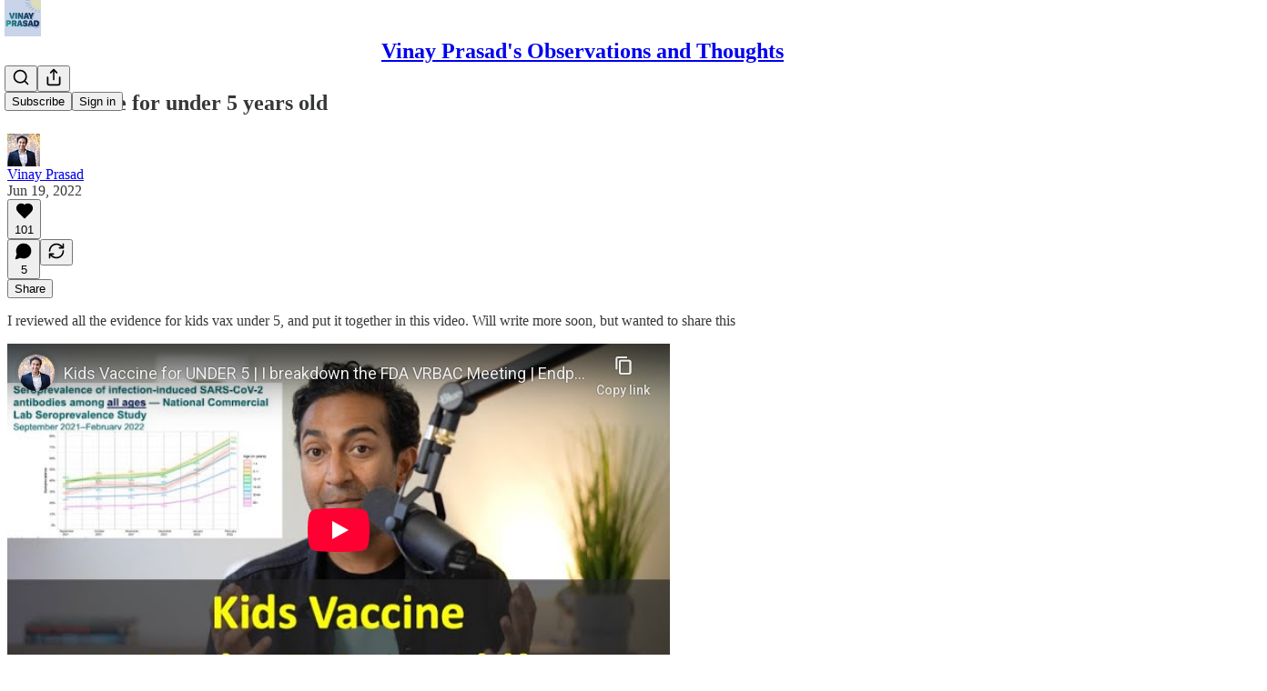

--- FILE ---
content_type: text/html; charset=utf-8
request_url: https://www.youtube-nocookie.com/embed/CJnOn6Phzfo?rel=0&autoplay=0&showinfo=0&enablejsapi=0
body_size: 47234
content:
<!DOCTYPE html><html lang="en" dir="ltr" data-cast-api-enabled="true"><head><meta name="viewport" content="width=device-width, initial-scale=1"><script nonce="S9L-tNj0yAspDepFOCgeTg">if ('undefined' == typeof Symbol || 'undefined' == typeof Symbol.iterator) {delete Array.prototype.entries;}</script><style name="www-roboto" nonce="XHqLZlDnPF2H5HcKyA9Rzw">@font-face{font-family:'Roboto';font-style:normal;font-weight:400;font-stretch:100%;src:url(//fonts.gstatic.com/s/roboto/v48/KFO7CnqEu92Fr1ME7kSn66aGLdTylUAMa3GUBHMdazTgWw.woff2)format('woff2');unicode-range:U+0460-052F,U+1C80-1C8A,U+20B4,U+2DE0-2DFF,U+A640-A69F,U+FE2E-FE2F;}@font-face{font-family:'Roboto';font-style:normal;font-weight:400;font-stretch:100%;src:url(//fonts.gstatic.com/s/roboto/v48/KFO7CnqEu92Fr1ME7kSn66aGLdTylUAMa3iUBHMdazTgWw.woff2)format('woff2');unicode-range:U+0301,U+0400-045F,U+0490-0491,U+04B0-04B1,U+2116;}@font-face{font-family:'Roboto';font-style:normal;font-weight:400;font-stretch:100%;src:url(//fonts.gstatic.com/s/roboto/v48/KFO7CnqEu92Fr1ME7kSn66aGLdTylUAMa3CUBHMdazTgWw.woff2)format('woff2');unicode-range:U+1F00-1FFF;}@font-face{font-family:'Roboto';font-style:normal;font-weight:400;font-stretch:100%;src:url(//fonts.gstatic.com/s/roboto/v48/KFO7CnqEu92Fr1ME7kSn66aGLdTylUAMa3-UBHMdazTgWw.woff2)format('woff2');unicode-range:U+0370-0377,U+037A-037F,U+0384-038A,U+038C,U+038E-03A1,U+03A3-03FF;}@font-face{font-family:'Roboto';font-style:normal;font-weight:400;font-stretch:100%;src:url(//fonts.gstatic.com/s/roboto/v48/KFO7CnqEu92Fr1ME7kSn66aGLdTylUAMawCUBHMdazTgWw.woff2)format('woff2');unicode-range:U+0302-0303,U+0305,U+0307-0308,U+0310,U+0312,U+0315,U+031A,U+0326-0327,U+032C,U+032F-0330,U+0332-0333,U+0338,U+033A,U+0346,U+034D,U+0391-03A1,U+03A3-03A9,U+03B1-03C9,U+03D1,U+03D5-03D6,U+03F0-03F1,U+03F4-03F5,U+2016-2017,U+2034-2038,U+203C,U+2040,U+2043,U+2047,U+2050,U+2057,U+205F,U+2070-2071,U+2074-208E,U+2090-209C,U+20D0-20DC,U+20E1,U+20E5-20EF,U+2100-2112,U+2114-2115,U+2117-2121,U+2123-214F,U+2190,U+2192,U+2194-21AE,U+21B0-21E5,U+21F1-21F2,U+21F4-2211,U+2213-2214,U+2216-22FF,U+2308-230B,U+2310,U+2319,U+231C-2321,U+2336-237A,U+237C,U+2395,U+239B-23B7,U+23D0,U+23DC-23E1,U+2474-2475,U+25AF,U+25B3,U+25B7,U+25BD,U+25C1,U+25CA,U+25CC,U+25FB,U+266D-266F,U+27C0-27FF,U+2900-2AFF,U+2B0E-2B11,U+2B30-2B4C,U+2BFE,U+3030,U+FF5B,U+FF5D,U+1D400-1D7FF,U+1EE00-1EEFF;}@font-face{font-family:'Roboto';font-style:normal;font-weight:400;font-stretch:100%;src:url(//fonts.gstatic.com/s/roboto/v48/KFO7CnqEu92Fr1ME7kSn66aGLdTylUAMaxKUBHMdazTgWw.woff2)format('woff2');unicode-range:U+0001-000C,U+000E-001F,U+007F-009F,U+20DD-20E0,U+20E2-20E4,U+2150-218F,U+2190,U+2192,U+2194-2199,U+21AF,U+21E6-21F0,U+21F3,U+2218-2219,U+2299,U+22C4-22C6,U+2300-243F,U+2440-244A,U+2460-24FF,U+25A0-27BF,U+2800-28FF,U+2921-2922,U+2981,U+29BF,U+29EB,U+2B00-2BFF,U+4DC0-4DFF,U+FFF9-FFFB,U+10140-1018E,U+10190-1019C,U+101A0,U+101D0-101FD,U+102E0-102FB,U+10E60-10E7E,U+1D2C0-1D2D3,U+1D2E0-1D37F,U+1F000-1F0FF,U+1F100-1F1AD,U+1F1E6-1F1FF,U+1F30D-1F30F,U+1F315,U+1F31C,U+1F31E,U+1F320-1F32C,U+1F336,U+1F378,U+1F37D,U+1F382,U+1F393-1F39F,U+1F3A7-1F3A8,U+1F3AC-1F3AF,U+1F3C2,U+1F3C4-1F3C6,U+1F3CA-1F3CE,U+1F3D4-1F3E0,U+1F3ED,U+1F3F1-1F3F3,U+1F3F5-1F3F7,U+1F408,U+1F415,U+1F41F,U+1F426,U+1F43F,U+1F441-1F442,U+1F444,U+1F446-1F449,U+1F44C-1F44E,U+1F453,U+1F46A,U+1F47D,U+1F4A3,U+1F4B0,U+1F4B3,U+1F4B9,U+1F4BB,U+1F4BF,U+1F4C8-1F4CB,U+1F4D6,U+1F4DA,U+1F4DF,U+1F4E3-1F4E6,U+1F4EA-1F4ED,U+1F4F7,U+1F4F9-1F4FB,U+1F4FD-1F4FE,U+1F503,U+1F507-1F50B,U+1F50D,U+1F512-1F513,U+1F53E-1F54A,U+1F54F-1F5FA,U+1F610,U+1F650-1F67F,U+1F687,U+1F68D,U+1F691,U+1F694,U+1F698,U+1F6AD,U+1F6B2,U+1F6B9-1F6BA,U+1F6BC,U+1F6C6-1F6CF,U+1F6D3-1F6D7,U+1F6E0-1F6EA,U+1F6F0-1F6F3,U+1F6F7-1F6FC,U+1F700-1F7FF,U+1F800-1F80B,U+1F810-1F847,U+1F850-1F859,U+1F860-1F887,U+1F890-1F8AD,U+1F8B0-1F8BB,U+1F8C0-1F8C1,U+1F900-1F90B,U+1F93B,U+1F946,U+1F984,U+1F996,U+1F9E9,U+1FA00-1FA6F,U+1FA70-1FA7C,U+1FA80-1FA89,U+1FA8F-1FAC6,U+1FACE-1FADC,U+1FADF-1FAE9,U+1FAF0-1FAF8,U+1FB00-1FBFF;}@font-face{font-family:'Roboto';font-style:normal;font-weight:400;font-stretch:100%;src:url(//fonts.gstatic.com/s/roboto/v48/KFO7CnqEu92Fr1ME7kSn66aGLdTylUAMa3OUBHMdazTgWw.woff2)format('woff2');unicode-range:U+0102-0103,U+0110-0111,U+0128-0129,U+0168-0169,U+01A0-01A1,U+01AF-01B0,U+0300-0301,U+0303-0304,U+0308-0309,U+0323,U+0329,U+1EA0-1EF9,U+20AB;}@font-face{font-family:'Roboto';font-style:normal;font-weight:400;font-stretch:100%;src:url(//fonts.gstatic.com/s/roboto/v48/KFO7CnqEu92Fr1ME7kSn66aGLdTylUAMa3KUBHMdazTgWw.woff2)format('woff2');unicode-range:U+0100-02BA,U+02BD-02C5,U+02C7-02CC,U+02CE-02D7,U+02DD-02FF,U+0304,U+0308,U+0329,U+1D00-1DBF,U+1E00-1E9F,U+1EF2-1EFF,U+2020,U+20A0-20AB,U+20AD-20C0,U+2113,U+2C60-2C7F,U+A720-A7FF;}@font-face{font-family:'Roboto';font-style:normal;font-weight:400;font-stretch:100%;src:url(//fonts.gstatic.com/s/roboto/v48/KFO7CnqEu92Fr1ME7kSn66aGLdTylUAMa3yUBHMdazQ.woff2)format('woff2');unicode-range:U+0000-00FF,U+0131,U+0152-0153,U+02BB-02BC,U+02C6,U+02DA,U+02DC,U+0304,U+0308,U+0329,U+2000-206F,U+20AC,U+2122,U+2191,U+2193,U+2212,U+2215,U+FEFF,U+FFFD;}@font-face{font-family:'Roboto';font-style:normal;font-weight:500;font-stretch:100%;src:url(//fonts.gstatic.com/s/roboto/v48/KFO7CnqEu92Fr1ME7kSn66aGLdTylUAMa3GUBHMdazTgWw.woff2)format('woff2');unicode-range:U+0460-052F,U+1C80-1C8A,U+20B4,U+2DE0-2DFF,U+A640-A69F,U+FE2E-FE2F;}@font-face{font-family:'Roboto';font-style:normal;font-weight:500;font-stretch:100%;src:url(//fonts.gstatic.com/s/roboto/v48/KFO7CnqEu92Fr1ME7kSn66aGLdTylUAMa3iUBHMdazTgWw.woff2)format('woff2');unicode-range:U+0301,U+0400-045F,U+0490-0491,U+04B0-04B1,U+2116;}@font-face{font-family:'Roboto';font-style:normal;font-weight:500;font-stretch:100%;src:url(//fonts.gstatic.com/s/roboto/v48/KFO7CnqEu92Fr1ME7kSn66aGLdTylUAMa3CUBHMdazTgWw.woff2)format('woff2');unicode-range:U+1F00-1FFF;}@font-face{font-family:'Roboto';font-style:normal;font-weight:500;font-stretch:100%;src:url(//fonts.gstatic.com/s/roboto/v48/KFO7CnqEu92Fr1ME7kSn66aGLdTylUAMa3-UBHMdazTgWw.woff2)format('woff2');unicode-range:U+0370-0377,U+037A-037F,U+0384-038A,U+038C,U+038E-03A1,U+03A3-03FF;}@font-face{font-family:'Roboto';font-style:normal;font-weight:500;font-stretch:100%;src:url(//fonts.gstatic.com/s/roboto/v48/KFO7CnqEu92Fr1ME7kSn66aGLdTylUAMawCUBHMdazTgWw.woff2)format('woff2');unicode-range:U+0302-0303,U+0305,U+0307-0308,U+0310,U+0312,U+0315,U+031A,U+0326-0327,U+032C,U+032F-0330,U+0332-0333,U+0338,U+033A,U+0346,U+034D,U+0391-03A1,U+03A3-03A9,U+03B1-03C9,U+03D1,U+03D5-03D6,U+03F0-03F1,U+03F4-03F5,U+2016-2017,U+2034-2038,U+203C,U+2040,U+2043,U+2047,U+2050,U+2057,U+205F,U+2070-2071,U+2074-208E,U+2090-209C,U+20D0-20DC,U+20E1,U+20E5-20EF,U+2100-2112,U+2114-2115,U+2117-2121,U+2123-214F,U+2190,U+2192,U+2194-21AE,U+21B0-21E5,U+21F1-21F2,U+21F4-2211,U+2213-2214,U+2216-22FF,U+2308-230B,U+2310,U+2319,U+231C-2321,U+2336-237A,U+237C,U+2395,U+239B-23B7,U+23D0,U+23DC-23E1,U+2474-2475,U+25AF,U+25B3,U+25B7,U+25BD,U+25C1,U+25CA,U+25CC,U+25FB,U+266D-266F,U+27C0-27FF,U+2900-2AFF,U+2B0E-2B11,U+2B30-2B4C,U+2BFE,U+3030,U+FF5B,U+FF5D,U+1D400-1D7FF,U+1EE00-1EEFF;}@font-face{font-family:'Roboto';font-style:normal;font-weight:500;font-stretch:100%;src:url(//fonts.gstatic.com/s/roboto/v48/KFO7CnqEu92Fr1ME7kSn66aGLdTylUAMaxKUBHMdazTgWw.woff2)format('woff2');unicode-range:U+0001-000C,U+000E-001F,U+007F-009F,U+20DD-20E0,U+20E2-20E4,U+2150-218F,U+2190,U+2192,U+2194-2199,U+21AF,U+21E6-21F0,U+21F3,U+2218-2219,U+2299,U+22C4-22C6,U+2300-243F,U+2440-244A,U+2460-24FF,U+25A0-27BF,U+2800-28FF,U+2921-2922,U+2981,U+29BF,U+29EB,U+2B00-2BFF,U+4DC0-4DFF,U+FFF9-FFFB,U+10140-1018E,U+10190-1019C,U+101A0,U+101D0-101FD,U+102E0-102FB,U+10E60-10E7E,U+1D2C0-1D2D3,U+1D2E0-1D37F,U+1F000-1F0FF,U+1F100-1F1AD,U+1F1E6-1F1FF,U+1F30D-1F30F,U+1F315,U+1F31C,U+1F31E,U+1F320-1F32C,U+1F336,U+1F378,U+1F37D,U+1F382,U+1F393-1F39F,U+1F3A7-1F3A8,U+1F3AC-1F3AF,U+1F3C2,U+1F3C4-1F3C6,U+1F3CA-1F3CE,U+1F3D4-1F3E0,U+1F3ED,U+1F3F1-1F3F3,U+1F3F5-1F3F7,U+1F408,U+1F415,U+1F41F,U+1F426,U+1F43F,U+1F441-1F442,U+1F444,U+1F446-1F449,U+1F44C-1F44E,U+1F453,U+1F46A,U+1F47D,U+1F4A3,U+1F4B0,U+1F4B3,U+1F4B9,U+1F4BB,U+1F4BF,U+1F4C8-1F4CB,U+1F4D6,U+1F4DA,U+1F4DF,U+1F4E3-1F4E6,U+1F4EA-1F4ED,U+1F4F7,U+1F4F9-1F4FB,U+1F4FD-1F4FE,U+1F503,U+1F507-1F50B,U+1F50D,U+1F512-1F513,U+1F53E-1F54A,U+1F54F-1F5FA,U+1F610,U+1F650-1F67F,U+1F687,U+1F68D,U+1F691,U+1F694,U+1F698,U+1F6AD,U+1F6B2,U+1F6B9-1F6BA,U+1F6BC,U+1F6C6-1F6CF,U+1F6D3-1F6D7,U+1F6E0-1F6EA,U+1F6F0-1F6F3,U+1F6F7-1F6FC,U+1F700-1F7FF,U+1F800-1F80B,U+1F810-1F847,U+1F850-1F859,U+1F860-1F887,U+1F890-1F8AD,U+1F8B0-1F8BB,U+1F8C0-1F8C1,U+1F900-1F90B,U+1F93B,U+1F946,U+1F984,U+1F996,U+1F9E9,U+1FA00-1FA6F,U+1FA70-1FA7C,U+1FA80-1FA89,U+1FA8F-1FAC6,U+1FACE-1FADC,U+1FADF-1FAE9,U+1FAF0-1FAF8,U+1FB00-1FBFF;}@font-face{font-family:'Roboto';font-style:normal;font-weight:500;font-stretch:100%;src:url(//fonts.gstatic.com/s/roboto/v48/KFO7CnqEu92Fr1ME7kSn66aGLdTylUAMa3OUBHMdazTgWw.woff2)format('woff2');unicode-range:U+0102-0103,U+0110-0111,U+0128-0129,U+0168-0169,U+01A0-01A1,U+01AF-01B0,U+0300-0301,U+0303-0304,U+0308-0309,U+0323,U+0329,U+1EA0-1EF9,U+20AB;}@font-face{font-family:'Roboto';font-style:normal;font-weight:500;font-stretch:100%;src:url(//fonts.gstatic.com/s/roboto/v48/KFO7CnqEu92Fr1ME7kSn66aGLdTylUAMa3KUBHMdazTgWw.woff2)format('woff2');unicode-range:U+0100-02BA,U+02BD-02C5,U+02C7-02CC,U+02CE-02D7,U+02DD-02FF,U+0304,U+0308,U+0329,U+1D00-1DBF,U+1E00-1E9F,U+1EF2-1EFF,U+2020,U+20A0-20AB,U+20AD-20C0,U+2113,U+2C60-2C7F,U+A720-A7FF;}@font-face{font-family:'Roboto';font-style:normal;font-weight:500;font-stretch:100%;src:url(//fonts.gstatic.com/s/roboto/v48/KFO7CnqEu92Fr1ME7kSn66aGLdTylUAMa3yUBHMdazQ.woff2)format('woff2');unicode-range:U+0000-00FF,U+0131,U+0152-0153,U+02BB-02BC,U+02C6,U+02DA,U+02DC,U+0304,U+0308,U+0329,U+2000-206F,U+20AC,U+2122,U+2191,U+2193,U+2212,U+2215,U+FEFF,U+FFFD;}</style><script name="www-roboto" nonce="S9L-tNj0yAspDepFOCgeTg">if (document.fonts && document.fonts.load) {document.fonts.load("400 10pt Roboto", "E"); document.fonts.load("500 10pt Roboto", "E");}</script><link rel="stylesheet" href="/s/player/b95b0e7a/www-player.css" name="www-player" nonce="XHqLZlDnPF2H5HcKyA9Rzw"><style nonce="XHqLZlDnPF2H5HcKyA9Rzw">html {overflow: hidden;}body {font: 12px Roboto, Arial, sans-serif; background-color: #000; color: #fff; height: 100%; width: 100%; overflow: hidden; position: absolute; margin: 0; padding: 0;}#player {width: 100%; height: 100%;}h1 {text-align: center; color: #fff;}h3 {margin-top: 6px; margin-bottom: 3px;}.player-unavailable {position: absolute; top: 0; left: 0; right: 0; bottom: 0; padding: 25px; font-size: 13px; background: url(/img/meh7.png) 50% 65% no-repeat;}.player-unavailable .message {text-align: left; margin: 0 -5px 15px; padding: 0 5px 14px; border-bottom: 1px solid #888; font-size: 19px; font-weight: normal;}.player-unavailable a {color: #167ac6; text-decoration: none;}</style><script nonce="S9L-tNj0yAspDepFOCgeTg">var ytcsi={gt:function(n){n=(n||"")+"data_";return ytcsi[n]||(ytcsi[n]={tick:{},info:{},gel:{preLoggedGelInfos:[]}})},now:window.performance&&window.performance.timing&&window.performance.now&&window.performance.timing.navigationStart?function(){return window.performance.timing.navigationStart+window.performance.now()}:function(){return(new Date).getTime()},tick:function(l,t,n){var ticks=ytcsi.gt(n).tick;var v=t||ytcsi.now();if(ticks[l]){ticks["_"+l]=ticks["_"+l]||[ticks[l]];ticks["_"+l].push(v)}ticks[l]=
v},info:function(k,v,n){ytcsi.gt(n).info[k]=v},infoGel:function(p,n){ytcsi.gt(n).gel.preLoggedGelInfos.push(p)},setStart:function(t,n){ytcsi.tick("_start",t,n)}};
(function(w,d){function isGecko(){if(!w.navigator)return false;try{if(w.navigator.userAgentData&&w.navigator.userAgentData.brands&&w.navigator.userAgentData.brands.length){var brands=w.navigator.userAgentData.brands;var i=0;for(;i<brands.length;i++)if(brands[i]&&brands[i].brand==="Firefox")return true;return false}}catch(e){setTimeout(function(){throw e;})}if(!w.navigator.userAgent)return false;var ua=w.navigator.userAgent;return ua.indexOf("Gecko")>0&&ua.toLowerCase().indexOf("webkit")<0&&ua.indexOf("Edge")<
0&&ua.indexOf("Trident")<0&&ua.indexOf("MSIE")<0}ytcsi.setStart(w.performance?w.performance.timing.responseStart:null);var isPrerender=(d.visibilityState||d.webkitVisibilityState)=="prerender";var vName=!d.visibilityState&&d.webkitVisibilityState?"webkitvisibilitychange":"visibilitychange";if(isPrerender){var startTick=function(){ytcsi.setStart();d.removeEventListener(vName,startTick)};d.addEventListener(vName,startTick,false)}if(d.addEventListener)d.addEventListener(vName,function(){ytcsi.tick("vc")},
false);if(isGecko()){var isHidden=(d.visibilityState||d.webkitVisibilityState)=="hidden";if(isHidden)ytcsi.tick("vc")}var slt=function(el,t){setTimeout(function(){var n=ytcsi.now();el.loadTime=n;if(el.slt)el.slt()},t)};w.__ytRIL=function(el){if(!el.getAttribute("data-thumb"))if(w.requestAnimationFrame)w.requestAnimationFrame(function(){slt(el,0)});else slt(el,16)}})(window,document);
</script><script nonce="S9L-tNj0yAspDepFOCgeTg">var ytcfg={d:function(){return window.yt&&yt.config_||ytcfg.data_||(ytcfg.data_={})},get:function(k,o){return k in ytcfg.d()?ytcfg.d()[k]:o},set:function(){var a=arguments;if(a.length>1)ytcfg.d()[a[0]]=a[1];else{var k;for(k in a[0])ytcfg.d()[k]=a[0][k]}}};
ytcfg.set({"CLIENT_CANARY_STATE":"none","DEVICE":"cbr\u003dChrome\u0026cbrand\u003dapple\u0026cbrver\u003d131.0.0.0\u0026ceng\u003dWebKit\u0026cengver\u003d537.36\u0026cos\u003dMacintosh\u0026cosver\u003d10_15_7\u0026cplatform\u003dDESKTOP","EVENT_ID":"axlvafiIM5r7ib4P9f3P2Qs","EXPERIMENT_FLAGS":{"ab_det_apb_b":true,"ab_det_apm":true,"ab_det_el_h":true,"ab_det_em_inj":true,"ab_fk_sk_cl":true,"ab_l_sig_st":true,"ab_l_sig_st_e":true,"action_companion_center_align_description":true,"allow_skip_networkless":true,"always_send_and_write":true,"att_web_record_metrics":true,"attmusi":true,"c3_enable_button_impression_logging":true,"c3_watch_page_component":true,"cancel_pending_navs":true,"clean_up_manual_attribution_header":true,"config_age_report_killswitch":true,"cow_optimize_idom_compat":true,"csi_config_handling_infra":true,"csi_on_gel":true,"delhi_mweb_colorful_sd":true,"delhi_mweb_colorful_sd_v2":true,"deprecate_csi_has_info":true,"deprecate_pair_servlet_enabled":true,"desktop_sparkles_light_cta_button":true,"disable_cached_masthead_data":true,"disable_child_node_auto_formatted_strings":true,"disable_enf_isd":true,"disable_log_to_visitor_layer":true,"disable_pacf_logging_for_memory_limited_tv":true,"embeds_enable_eid_enforcement_for_youtube":true,"embeds_enable_info_panel_dismissal":true,"embeds_enable_pfp_always_unbranded":true,"embeds_muted_autoplay_sound_fix":true,"embeds_serve_es6_client":true,"embeds_web_nwl_disable_nocookie":true,"embeds_web_updated_shorts_definition_fix":true,"enable_active_view_display_ad_renderer_web_home":true,"enable_ad_disclosure_banner_a11y_fix":true,"enable_chips_shelf_view_model_fully_reactive":true,"enable_client_creator_goal_ticker_bar_revamp":true,"enable_client_only_wiz_direct_reactions":true,"enable_client_sli_logging":true,"enable_client_streamz_web":true,"enable_client_ve_spec":true,"enable_cloud_save_error_popup_after_retry":true,"enable_cookie_reissue_iframe":true,"enable_dai_sdf_h5_preroll":true,"enable_datasync_id_header_in_web_vss_pings":true,"enable_default_mono_cta_migration_web_client":true,"enable_dma_post_enforcement":true,"enable_docked_chat_messages":true,"enable_entity_store_from_dependency_injection":true,"enable_inline_muted_playback_on_web_search":true,"enable_inline_muted_playback_on_web_search_for_vdc":true,"enable_inline_muted_playback_on_web_search_for_vdcb":true,"enable_is_mini_app_page_active_bugfix":true,"enable_live_overlay_feed_in_live_chat":true,"enable_logging_first_user_action_after_game_ready":true,"enable_ltc_param_fetch_from_innertube":true,"enable_masthead_mweb_padding_fix":true,"enable_menu_renderer_button_in_mweb_hclr":true,"enable_mini_app_command_handler_mweb_fix":true,"enable_mini_app_iframe_loaded_logging":true,"enable_mini_guide_downloads_item":true,"enable_mixed_direction_formatted_strings":true,"enable_mweb_livestream_ui_update":true,"enable_mweb_new_caption_language_picker":true,"enable_names_handles_account_switcher":true,"enable_network_request_logging_on_game_events":true,"enable_new_paid_product_placement":true,"enable_obtaining_ppn_query_param":true,"enable_open_in_new_tab_icon_for_short_dr_for_desktop_search":true,"enable_open_yt_content":true,"enable_origin_query_parameter_bugfix":true,"enable_pause_ads_on_ytv_html5":true,"enable_payments_purchase_manager":true,"enable_pdp_icon_prefetch":true,"enable_pl_r_si_fa":true,"enable_place_pivot_url":true,"enable_playable_a11y_label_with_badge_text":true,"enable_pv_screen_modern_text":true,"enable_removing_navbar_title_on_hashtag_page_mweb":true,"enable_resetting_scroll_position_on_flow_change":true,"enable_rta_manager":true,"enable_sdf_companion_h5":true,"enable_sdf_dai_h5_midroll":true,"enable_sdf_h5_endemic_mid_post_roll":true,"enable_sdf_on_h5_unplugged_vod_midroll":true,"enable_sdf_shorts_player_bytes_h5":true,"enable_sdk_performance_network_logging":true,"enable_sending_unwrapped_game_audio_as_serialized_metadata":true,"enable_sfv_effect_pivot_url":true,"enable_shorts_new_carousel":true,"enable_skip_ad_guidance_prompt":true,"enable_skippable_ads_for_unplugged_ad_pod":true,"enable_smearing_expansion_dai":true,"enable_third_party_info":true,"enable_time_out_messages":true,"enable_timeline_view_modern_transcript_fe":true,"enable_video_display_compact_button_group_for_desktop_search":true,"enable_watch_next_pause_autoplay_lact":true,"enable_web_home_top_landscape_image_layout_level_click":true,"enable_web_tiered_gel":true,"enable_window_constrained_buy_flow_dialog":true,"enable_wiz_queue_effect_and_on_init_initial_runs":true,"enable_ypc_spinners":true,"enable_yt_ata_iframe_authuser":true,"export_networkless_options":true,"export_player_version_to_ytconfig":true,"fill_single_video_with_notify_to_lasr":true,"fix_ad_miniplayer_controls_rendering":true,"fix_ads_tracking_for_swf_config_deprecation_mweb":true,"h5_companion_enable_adcpn_macro_substitution_for_click_pings":true,"h5_inplayer_enable_adcpn_macro_substitution_for_click_pings":true,"h5_reset_cache_and_filter_before_update_masthead":true,"hide_channel_creation_title_for_mweb":true,"high_ccv_client_side_caching_h5":true,"html5_log_trigger_events_with_debug_data":true,"html5_ssdai_enable_media_end_cue_range":true,"il_attach_cache_limit":true,"il_use_view_model_logging_context":true,"is_browser_support_for_webcam_streaming":true,"json_condensed_response":true,"kev_adb_pg":true,"kevlar_gel_error_routing":true,"kevlar_watch_cinematics":true,"live_chat_enable_controller_extraction":true,"live_chat_enable_rta_manager":true,"live_chat_increased_min_height":true,"log_click_with_layer_from_element_in_command_handler":true,"log_errors_through_nwl_on_retry":true,"mdx_enable_privacy_disclosure_ui":true,"mdx_load_cast_api_bootstrap_script":true,"medium_progress_bar_modification":true,"migrate_remaining_web_ad_badges_to_innertube":true,"mobile_account_menu_refresh":true,"mweb_a11y_enable_player_controls_invisible_toggle":true,"mweb_account_linking_noapp":true,"mweb_after_render_to_scheduler":true,"mweb_allow_modern_search_suggest_behavior":true,"mweb_animated_actions":true,"mweb_app_upsell_button_direct_to_app":true,"mweb_big_progress_bar":true,"mweb_c3_disable_carve_out":true,"mweb_c3_disable_carve_out_keep_external_links":true,"mweb_c3_enable_adaptive_signals":true,"mweb_c3_endscreen":true,"mweb_c3_endscreen_v2":true,"mweb_c3_library_page_enable_recent_shelf":true,"mweb_c3_remove_web_navigation_endpoint_data":true,"mweb_c3_use_canonical_from_player_response":true,"mweb_cinematic_watch":true,"mweb_command_handler":true,"mweb_delay_watch_initial_data":true,"mweb_disable_searchbar_scroll":true,"mweb_enable_fine_scrubbing_for_recs":true,"mweb_enable_keto_batch_player_fullscreen":true,"mweb_enable_keto_batch_player_progress_bar":true,"mweb_enable_keto_batch_player_tooltips":true,"mweb_enable_lockup_view_model_for_ucp":true,"mweb_enable_more_drawer":true,"mweb_enable_optional_fullscreen_landscape_locking":true,"mweb_enable_overlay_touch_manager":true,"mweb_enable_premium_carve_out_fix":true,"mweb_enable_refresh_detection":true,"mweb_enable_search_imp":true,"mweb_enable_sequence_signal":true,"mweb_enable_shorts_pivot_button":true,"mweb_enable_shorts_video_preload":true,"mweb_enable_skippables_on_jio_phone":true,"mweb_enable_storyboards":true,"mweb_enable_two_line_title_on_shorts":true,"mweb_enable_varispeed_controller":true,"mweb_enable_warm_channel_requests":true,"mweb_enable_watch_feed_infinite_scroll":true,"mweb_enable_wrapped_unplugged_pause_membership_dialog_renderer":true,"mweb_filter_video_format_in_webfe":true,"mweb_fix_livestream_seeking":true,"mweb_fix_monitor_visibility_after_render":true,"mweb_fix_section_list_continuation_item_renderers":true,"mweb_force_ios_fallback_to_native_control":true,"mweb_fp_auto_fullscreen":true,"mweb_fullscreen_controls":true,"mweb_fullscreen_controls_action_buttons":true,"mweb_fullscreen_watch_system":true,"mweb_home_reactive_shorts":true,"mweb_innertube_search_command":true,"mweb_lang_in_html":true,"mweb_like_button_synced_with_entities":true,"mweb_logo_use_home_page_ve":true,"mweb_module_decoration":true,"mweb_native_control_in_faux_fullscreen_shared":true,"mweb_panel_container_inert":true,"mweb_player_control_on_hover":true,"mweb_player_delhi_dtts":true,"mweb_player_settings_use_bottom_sheet":true,"mweb_player_show_previous_next_buttons_in_playlist":true,"mweb_player_skip_no_op_state_changes":true,"mweb_player_user_select_none":true,"mweb_playlist_engagement_panel":true,"mweb_progress_bar_seek_on_mouse_click":true,"mweb_pull_2_full":true,"mweb_pull_2_full_enable_touch_handlers":true,"mweb_schedule_warm_watch_response":true,"mweb_searchbox_legacy_navigation":true,"mweb_see_fewer_shorts":true,"mweb_sheets_ui_refresh":true,"mweb_shorts_comments_panel_id_change":true,"mweb_shorts_early_continuation":true,"mweb_show_ios_smart_banner":true,"mweb_use_server_url_on_startup":true,"mweb_watch_captions_enable_auto_translate":true,"mweb_watch_captions_set_default_size":true,"mweb_watch_stop_scheduler_on_player_response":true,"mweb_watchfeed_big_thumbnails":true,"mweb_yt_searchbox":true,"networkless_logging":true,"no_client_ve_attach_unless_shown":true,"nwl_send_from_memory_when_online":true,"pageid_as_header_web":true,"playback_settings_use_switch_menu":true,"player_controls_autonav_fix":true,"player_controls_skip_double_signal_update":true,"polymer_bad_build_labels":true,"polymer_verifiy_app_state":true,"qoe_send_and_write":true,"remove_chevron_from_ad_disclosure_banner_h5":true,"remove_masthead_channel_banner_on_refresh":true,"remove_slot_id_exited_trigger_for_dai_in_player_slot_expire":true,"replace_client_url_parsing_with_server_signal":true,"service_worker_enabled":true,"service_worker_push_enabled":true,"service_worker_push_home_page_prompt":true,"service_worker_push_watch_page_prompt":true,"shell_load_gcf":true,"shorten_initial_gel_batch_timeout":true,"should_use_yt_voice_endpoint_in_kaios":true,"skip_invalid_ytcsi_ticks":true,"skip_setting_info_in_csi_data_object":true,"smarter_ve_dedupping":true,"speedmaster_no_seek":true,"start_client_gcf_mweb":true,"stop_handling_click_for_non_rendering_overlay_layout":true,"suppress_error_204_logging":true,"synced_panel_scrolling_controller":true,"use_event_time_ms_header":true,"use_fifo_for_networkless":true,"use_player_abuse_bg_library":true,"use_request_time_ms_header":true,"use_session_based_sampling":true,"use_thumbnail_overlay_time_status_renderer_for_live_badge":true,"use_ts_visibilitylogger":true,"vss_final_ping_send_and_write":true,"vss_playback_use_send_and_write":true,"web_adaptive_repeat_ase":true,"web_always_load_chat_support":true,"web_animated_like":true,"web_api_url":true,"web_attributed_string_deep_equal_bugfix":true,"web_autonav_allow_off_by_default":true,"web_button_vm_refactor_disabled":true,"web_c3_log_app_init_finish":true,"web_csi_action_sampling_enabled":true,"web_dedupe_ve_grafting":true,"web_disable_backdrop_filter":true,"web_enable_ab_rsp_cl":true,"web_enable_course_icon_update":true,"web_enable_error_204":true,"web_enable_horizontal_video_attributes_section":true,"web_fix_segmented_like_dislike_undefined":true,"web_gcf_hashes_innertube":true,"web_gel_timeout_cap":true,"web_metadata_carousel_elref_bugfix":true,"web_parent_target_for_sheets":true,"web_persist_server_autonav_state_on_client":true,"web_playback_associated_log_ctt":true,"web_playback_associated_ve":true,"web_prefetch_preload_video":true,"web_progress_bar_draggable":true,"web_resizable_advertiser_banner_on_masthead_safari_fix":true,"web_scheduler_auto_init":true,"web_shorts_just_watched_on_channel_and_pivot_study":true,"web_shorts_just_watched_overlay":true,"web_shorts_pivot_button_view_model_reactive":true,"web_shorts_wn_shelf_header_tuning":true,"web_update_panel_visibility_logging_fix":true,"web_video_attribute_view_model_a11y_fix":true,"web_watch_controls_state_signals":true,"web_wiz_attributed_string":true,"web_yt_config_context":true,"webfe_mweb_watch_microdata":true,"webfe_watch_shorts_canonical_url_fix":true,"webpo_exit_on_net_err":true,"wiz_diff_overwritable":true,"wiz_memoize_stamper_items":true,"woffle_used_state_report":true,"wpo_gel_strz":true,"ytcp_paper_tooltip_use_scoped_owner_root":true,"ytidb_clear_embedded_player":true,"H5_async_logging_delay_ms":30000.0,"attention_logging_scroll_throttle":500.0,"autoplay_pause_by_lact_sampling_fraction":0.0,"cinematic_watch_effect_opacity":0.4,"log_window_onerror_fraction":0.1,"speedmaster_playback_rate":2.0,"tv_pacf_logging_sample_rate":0.01,"web_attention_logging_scroll_throttle":500.0,"web_load_prediction_threshold":0.1,"web_navigation_prediction_threshold":0.1,"web_pbj_log_warning_rate":0.0,"web_system_health_fraction":0.01,"ytidb_transaction_ended_event_rate_limit":0.02,"active_time_update_interval_ms":10000,"att_init_delay":500,"autoplay_pause_by_lact_sec":0,"botguard_async_snapshot_timeout_ms":3000,"check_navigator_accuracy_timeout_ms":0,"cinematic_watch_css_filter_blur_strength":40,"cinematic_watch_fade_out_duration":500,"close_webview_delay_ms":100,"cloud_save_game_data_rate_limit_ms":3000,"compression_disable_point":10,"custom_active_view_tos_timeout_ms":3600000,"embeds_widget_poll_interval_ms":0,"gel_min_batch_size":3,"gel_queue_timeout_max_ms":60000,"get_async_timeout_ms":60000,"hide_cta_for_home_web_video_ads_animate_in_time":2,"html5_byterate_soft_cap":0,"initial_gel_batch_timeout":2000,"max_body_size_to_compress":500000,"max_prefetch_window_sec_for_livestream_optimization":10,"min_prefetch_offset_sec_for_livestream_optimization":20,"mini_app_container_iframe_src_update_delay_ms":0,"multiple_preview_news_duration_time":11000,"mweb_c3_toast_duration_ms":5000,"mweb_deep_link_fallback_timeout_ms":10000,"mweb_delay_response_received_actions":100,"mweb_fp_dpad_rate_limit_ms":0,"mweb_fp_dpad_watch_title_clamp_lines":0,"mweb_history_manager_cache_size":100,"mweb_ios_fullscreen_playback_transition_delay_ms":500,"mweb_ios_fullscreen_system_pause_epilson_ms":0,"mweb_override_response_store_expiration_ms":0,"mweb_shorts_early_continuation_trigger_threshold":4,"mweb_w2w_max_age_seconds":0,"mweb_watch_captions_default_size":2,"neon_dark_launch_gradient_count":0,"network_polling_interval":30000,"play_click_interval_ms":30000,"play_ping_interval_ms":10000,"prefetch_comments_ms_after_video":0,"send_config_hash_timer":0,"service_worker_push_logged_out_prompt_watches":-1,"service_worker_push_prompt_cap":-1,"service_worker_push_prompt_delay_microseconds":3888000000000,"show_mini_app_ad_frequency_cap_ms":300000,"slow_compressions_before_abandon_count":4,"speedmaster_cancellation_movement_dp":10,"speedmaster_touch_activation_ms":500,"web_attention_logging_throttle":500,"web_foreground_heartbeat_interval_ms":28000,"web_gel_debounce_ms":10000,"web_logging_max_batch":100,"web_max_tracing_events":50,"web_tracing_session_replay":0,"wil_icon_max_concurrent_fetches":9999,"ytidb_remake_db_retries":3,"ytidb_reopen_db_retries":3,"WebClientReleaseProcessCritical__youtube_embeds_client_version_override":"","WebClientReleaseProcessCritical__youtube_embeds_web_client_version_override":"","WebClientReleaseProcessCritical__youtube_mweb_client_version_override":"","debug_forced_internalcountrycode":"","embeds_web_synth_ch_headers_banned_urls_regex":"","enable_web_media_service":"DISABLED","il_payload_scraping":"","live_chat_unicode_emoji_json_url":"https://www.gstatic.com/youtube/img/emojis/emojis-svg-9.json","mweb_deep_link_feature_tag_suffix":"11268432","mweb_enable_shorts_innertube_player_prefetch_trigger":"NONE","mweb_fp_dpad":"home,search,browse,channel,create_channel,experiments,settings,trending,oops,404,paid_memberships,sponsorship,premium,shorts","mweb_fp_dpad_linear_navigation":"","mweb_fp_dpad_linear_navigation_visitor":"","mweb_fp_dpad_visitor":"","mweb_preload_video_by_player_vars":"","mweb_sign_in_button_style":"STYLE_SUGGESTIVE_AVATAR","place_pivot_triggering_container_alternate":"","place_pivot_triggering_counterfactual_container_alternate":"","search_ui_mweb_searchbar_restyle":"DEFAULT","service_worker_push_force_notification_prompt_tag":"1","service_worker_scope":"/","suggest_exp_str":"","web_client_version_override":"","kevlar_command_handler_command_banlist":[],"mini_app_ids_without_game_ready":["UgkxHHtsak1SC8mRGHMZewc4HzeAY3yhPPmJ","Ugkx7OgzFqE6z_5Mtf4YsotGfQNII1DF_RBm"],"web_op_signal_type_banlist":[],"web_tracing_enabled_spans":["event","command"]},"GAPI_HINT_PARAMS":"m;/_/scs/abc-static/_/js/k\u003dgapi.gapi.en.FZb77tO2YW4.O/d\u003d1/rs\u003dAHpOoo8lqavmo6ayfVxZovyDiP6g3TOVSQ/m\u003d__features__","GAPI_HOST":"https://apis.google.com","GAPI_LOCALE":"en_US","GL":"US","HL":"en","HTML_DIR":"ltr","HTML_LANG":"en","INNERTUBE_API_KEY":"AIzaSyAO_FJ2SlqU8Q4STEHLGCilw_Y9_11qcW8","INNERTUBE_API_VERSION":"v1","INNERTUBE_CLIENT_NAME":"WEB_EMBEDDED_PLAYER","INNERTUBE_CLIENT_VERSION":"1.20260116.01.00","INNERTUBE_CONTEXT":{"client":{"hl":"en","gl":"US","remoteHost":"18.216.135.63","deviceMake":"Apple","deviceModel":"","visitorData":"[base64]%3D%3D","userAgent":"Mozilla/5.0 (Macintosh; Intel Mac OS X 10_15_7) AppleWebKit/537.36 (KHTML, like Gecko) Chrome/131.0.0.0 Safari/537.36; ClaudeBot/1.0; +claudebot@anthropic.com),gzip(gfe)","clientName":"WEB_EMBEDDED_PLAYER","clientVersion":"1.20260116.01.00","osName":"Macintosh","osVersion":"10_15_7","originalUrl":"https://www.youtube-nocookie.com/embed/CJnOn6Phzfo?rel\u003d0\u0026autoplay\u003d0\u0026showinfo\u003d0\u0026enablejsapi\u003d0","platform":"DESKTOP","clientFormFactor":"UNKNOWN_FORM_FACTOR","configInfo":{"appInstallData":"[base64]"},"browserName":"Chrome","browserVersion":"131.0.0.0","acceptHeader":"text/html,application/xhtml+xml,application/xml;q\u003d0.9,image/webp,image/apng,*/*;q\u003d0.8,application/signed-exchange;v\u003db3;q\u003d0.9","deviceExperimentId":"ChxOelU1TnpNeE9UQTBORE0wT1RRd05ETTVPUT09EOuyvMsGGOuyvMsG","rolloutToken":"COn43djd7fKYDxDT9Jbtt5mSAxjT9Jbtt5mSAw%3D%3D"},"user":{"lockedSafetyMode":false},"request":{"useSsl":true},"clickTracking":{"clickTrackingParams":"IhMIuOqW7beZkgMVmn3CAR31/jO7"},"thirdParty":{"embeddedPlayerContext":{"embeddedPlayerEncryptedContext":"AD5ZzFQKfmqDZmjKRFYNr77O43NDfZmrG4ZGNuD03EXe9_VEhjdZtgF5nL8YqAe_hmmyaV6VaVaIqIHdNq3KFCH-HVZcJrq2h2RfO9uEmWT2Q04yDuH-WX7K1iXAWLdIYJM6QajWBjTWvsopDX7mop_9qimsz39S4JSPmhOOuSmtzRfughDrw5UR_Kk","ancestorOriginsSupported":false}}},"INNERTUBE_CONTEXT_CLIENT_NAME":56,"INNERTUBE_CONTEXT_CLIENT_VERSION":"1.20260116.01.00","INNERTUBE_CONTEXT_GL":"US","INNERTUBE_CONTEXT_HL":"en","LATEST_ECATCHER_SERVICE_TRACKING_PARAMS":{"client.name":"WEB_EMBEDDED_PLAYER","client.jsfeat":"2021"},"LOGGED_IN":false,"PAGE_BUILD_LABEL":"youtube.embeds.web_20260116_01_RC00","PAGE_CL":856990104,"SERVER_NAME":"WebFE","VISITOR_DATA":"[base64]%3D%3D","WEB_PLAYER_CONTEXT_CONFIGS":{"WEB_PLAYER_CONTEXT_CONFIG_ID_EMBEDDED_PLAYER":{"rootElementId":"movie_player","jsUrl":"/s/player/b95b0e7a/player_ias.vflset/en_US/base.js","cssUrl":"/s/player/b95b0e7a/www-player.css","contextId":"WEB_PLAYER_CONTEXT_CONFIG_ID_EMBEDDED_PLAYER","eventLabel":"embedded","contentRegion":"US","hl":"en_US","hostLanguage":"en","innertubeApiKey":"AIzaSyAO_FJ2SlqU8Q4STEHLGCilw_Y9_11qcW8","innertubeApiVersion":"v1","innertubeContextClientVersion":"1.20260116.01.00","disableRelatedVideos":true,"device":{"brand":"apple","model":"","browser":"Chrome","browserVersion":"131.0.0.0","os":"Macintosh","osVersion":"10_15_7","platform":"DESKTOP","interfaceName":"WEB_EMBEDDED_PLAYER","interfaceVersion":"1.20260116.01.00"},"serializedExperimentIds":"24004644,51010235,51063643,51098299,51204329,51222973,51340662,51349914,51353393,51366423,51389629,51404808,51404810,51484222,51490331,51500051,51505436,51530495,51534669,51560386,51565115,51566373,51578633,51583567,51583821,51585555,51586118,51605258,51605395,51609830,51611457,51615067,51620866,51621065,51622844,51632249,51637029,51638270,51638932,51645552,51648336,51656216,51666850,51672162,51678339,51681662,51683502,51684301,51684306,51691027,51691590,51693511,51696107,51696619,51697032,51700777,51701616,51704637,51705183,51705185,51709243,51711227,51711267,51711298,51712601,51713237,51714463,51717474,51717747,51718385,51719410,51719591,51719628,51724103,51735452,51738919,51741220,51742828,51742878,51743156,51744562","serializedExperimentFlags":"H5_async_logging_delay_ms\u003d30000.0\u0026PlayerWeb__h5_enable_advisory_rating_restrictions\u003dtrue\u0026a11y_h5_associate_survey_question\u003dtrue\u0026ab_det_apb_b\u003dtrue\u0026ab_det_apm\u003dtrue\u0026ab_det_el_h\u003dtrue\u0026ab_det_em_inj\u003dtrue\u0026ab_fk_sk_cl\u003dtrue\u0026ab_l_sig_st\u003dtrue\u0026ab_l_sig_st_e\u003dtrue\u0026action_companion_center_align_description\u003dtrue\u0026ad_pod_disable_companion_persist_ads_quality\u003dtrue\u0026add_stmp_logs_for_voice_boost\u003dtrue\u0026allow_autohide_on_paused_videos\u003dtrue\u0026allow_drm_override\u003dtrue\u0026allow_live_autoplay\u003dtrue\u0026allow_poltergust_autoplay\u003dtrue\u0026allow_skip_networkless\u003dtrue\u0026allow_vp9_1080p_mq_enc\u003dtrue\u0026always_cache_redirect_endpoint\u003dtrue\u0026always_send_and_write\u003dtrue\u0026annotation_module_vast_cards_load_logging_fraction\u003d0.0\u0026assign_drm_family_by_format\u003dtrue\u0026att_web_record_metrics\u003dtrue\u0026attention_logging_scroll_throttle\u003d500.0\u0026attmusi\u003dtrue\u0026autoplay_time\u003d10000\u0026autoplay_time_for_fullscreen\u003d-1\u0026autoplay_time_for_music_content\u003d-1\u0026bg_vm_reinit_threshold\u003d7200000\u0026blocked_packages_for_sps\u003d[]\u0026botguard_async_snapshot_timeout_ms\u003d3000\u0026captions_url_add_ei\u003dtrue\u0026check_navigator_accuracy_timeout_ms\u003d0\u0026clean_up_manual_attribution_header\u003dtrue\u0026compression_disable_point\u003d10\u0026cow_optimize_idom_compat\u003dtrue\u0026csi_config_handling_infra\u003dtrue\u0026csi_on_gel\u003dtrue\u0026custom_active_view_tos_timeout_ms\u003d3600000\u0026dash_manifest_version\u003d5\u0026debug_bandaid_hostname\u003d\u0026debug_bandaid_port\u003d0\u0026debug_sherlog_username\u003d\u0026delhi_modern_player_default_thumbnail_percentage\u003d0.0\u0026delhi_modern_player_faster_autohide_delay_ms\u003d2000\u0026delhi_modern_player_pause_thumbnail_percentage\u003d0.6\u0026delhi_modern_web_player_blending_mode\u003d\u0026delhi_modern_web_player_disable_frosted_glass\u003dtrue\u0026delhi_modern_web_player_horizontal_volume_controls\u003dtrue\u0026delhi_modern_web_player_lhs_volume_controls\u003dtrue\u0026delhi_modern_web_player_responsive_compact_controls_threshold\u003d0\u0026deprecate_22\u003dtrue\u0026deprecate_csi_has_info\u003dtrue\u0026deprecate_delay_ping\u003dtrue\u0026deprecate_pair_servlet_enabled\u003dtrue\u0026desktop_sparkles_light_cta_button\u003dtrue\u0026disable_av1_setting\u003dtrue\u0026disable_branding_context\u003dtrue\u0026disable_cached_masthead_data\u003dtrue\u0026disable_channel_id_check_for_suspended_channels\u003dtrue\u0026disable_child_node_auto_formatted_strings\u003dtrue\u0026disable_enf_isd\u003dtrue\u0026disable_lifa_for_supex_users\u003dtrue\u0026disable_log_to_visitor_layer\u003dtrue\u0026disable_mdx_connection_in_mdx_module_for_music_web\u003dtrue\u0026disable_pacf_logging_for_memory_limited_tv\u003dtrue\u0026disable_reduced_fullscreen_autoplay_countdown_for_minors\u003dtrue\u0026disable_reel_item_watch_format_filtering\u003dtrue\u0026disable_threegpp_progressive_formats\u003dtrue\u0026disable_touch_events_on_skip_button\u003dtrue\u0026edge_encryption_fill_primary_key_version\u003dtrue\u0026embeds_enable_info_panel_dismissal\u003dtrue\u0026embeds_enable_move_set_center_crop_to_public\u003dtrue\u0026embeds_enable_per_video_embed_config\u003dtrue\u0026embeds_enable_pfp_always_unbranded\u003dtrue\u0026embeds_web_lite_mode\u003d1\u0026embeds_web_nwl_disable_nocookie\u003dtrue\u0026embeds_web_synth_ch_headers_banned_urls_regex\u003d\u0026enable_active_view_display_ad_renderer_web_home\u003dtrue\u0026enable_active_view_lr_shorts_video\u003dtrue\u0026enable_active_view_web_shorts_video\u003dtrue\u0026enable_ad_cpn_macro_substitution_for_click_pings\u003dtrue\u0026enable_ad_disclosure_banner_a11y_fix\u003dtrue\u0026enable_app_promo_endcap_eml_on_tablet\u003dtrue\u0026enable_batched_cross_device_pings_in_gel_fanout\u003dtrue\u0026enable_cast_for_web_unplugged\u003dtrue\u0026enable_cast_on_music_web\u003dtrue\u0026enable_cipher_for_manifest_urls\u003dtrue\u0026enable_cleanup_masthead_autoplay_hack_fix\u003dtrue\u0026enable_client_creator_goal_ticker_bar_revamp\u003dtrue\u0026enable_client_only_wiz_direct_reactions\u003dtrue\u0026enable_client_page_id_header_for_first_party_pings\u003dtrue\u0026enable_client_sli_logging\u003dtrue\u0026enable_client_ve_spec\u003dtrue\u0026enable_cookie_reissue_iframe\u003dtrue\u0026enable_cta_banner_on_unplugged_lr\u003dtrue\u0026enable_custom_playhead_parsing\u003dtrue\u0026enable_dai_sdf_h5_preroll\u003dtrue\u0026enable_datasync_id_header_in_web_vss_pings\u003dtrue\u0026enable_default_mono_cta_migration_web_client\u003dtrue\u0026enable_dsa_ad_badge_for_action_endcap_on_android\u003dtrue\u0026enable_dsa_ad_badge_for_action_endcap_on_ios\u003dtrue\u0026enable_entity_store_from_dependency_injection\u003dtrue\u0026enable_error_corrections_infocard_web_client\u003dtrue\u0026enable_error_corrections_infocards_icon_web\u003dtrue\u0026enable_inline_muted_playback_on_web_search\u003dtrue\u0026enable_inline_muted_playback_on_web_search_for_vdc\u003dtrue\u0026enable_inline_muted_playback_on_web_search_for_vdcb\u003dtrue\u0026enable_kabuki_comments_on_shorts\u003ddisabled\u0026enable_live_overlay_feed_in_live_chat\u003dtrue\u0026enable_ltc_param_fetch_from_innertube\u003dtrue\u0026enable_mixed_direction_formatted_strings\u003dtrue\u0026enable_modern_skip_button_on_web\u003dtrue\u0026enable_mweb_livestream_ui_update\u003dtrue\u0026enable_new_paid_product_placement\u003dtrue\u0026enable_open_in_new_tab_icon_for_short_dr_for_desktop_search\u003dtrue\u0026enable_out_of_stock_text_all_surfaces\u003dtrue\u0026enable_paid_content_overlay_bugfix\u003dtrue\u0026enable_pause_ads_on_ytv_html5\u003dtrue\u0026enable_pl_r_si_fa\u003dtrue\u0026enable_policy_based_hqa_filter_in_watch_server\u003dtrue\u0026enable_progres_commands_lr_feeds\u003dtrue\u0026enable_progress_commands_lr_shorts\u003dtrue\u0026enable_publishing_region_param_in_sus\u003dtrue\u0026enable_pv_screen_modern_text\u003dtrue\u0026enable_rpr_token_on_ltl_lookup\u003dtrue\u0026enable_sdf_companion_h5\u003dtrue\u0026enable_sdf_dai_h5_midroll\u003dtrue\u0026enable_sdf_h5_endemic_mid_post_roll\u003dtrue\u0026enable_sdf_on_h5_unplugged_vod_midroll\u003dtrue\u0026enable_sdf_shorts_player_bytes_h5\u003dtrue\u0026enable_server_driven_abr\u003dtrue\u0026enable_server_driven_abr_for_backgroundable\u003dtrue\u0026enable_server_driven_abr_url_generation\u003dtrue\u0026enable_server_driven_readahead\u003dtrue\u0026enable_skip_ad_guidance_prompt\u003dtrue\u0026enable_skip_to_next_messaging\u003dtrue\u0026enable_skippable_ads_for_unplugged_ad_pod\u003dtrue\u0026enable_smart_skip_player_controls_shown_on_web\u003dtrue\u0026enable_smart_skip_player_controls_shown_on_web_increased_triggering_sensitivity\u003dtrue\u0026enable_smart_skip_speedmaster_on_web\u003dtrue\u0026enable_smearing_expansion_dai\u003dtrue\u0026enable_split_screen_ad_baseline_experience_endemic_live_h5\u003dtrue\u0026enable_third_party_info\u003dtrue\u0026enable_to_call_playready_backend_directly\u003dtrue\u0026enable_unified_action_endcap_on_web\u003dtrue\u0026enable_video_display_compact_button_group_for_desktop_search\u003dtrue\u0026enable_voice_boost_feature\u003dtrue\u0026enable_vp9_appletv5_on_server\u003dtrue\u0026enable_watch_server_rejected_formats_logging\u003dtrue\u0026enable_web_home_top_landscape_image_layout_level_click\u003dtrue\u0026enable_web_media_session_metadata_fix\u003dtrue\u0026enable_web_premium_varispeed_upsell\u003dtrue\u0026enable_web_tiered_gel\u003dtrue\u0026enable_wiz_queue_effect_and_on_init_initial_runs\u003dtrue\u0026enable_yt_ata_iframe_authuser\u003dtrue\u0026enable_ytv_csdai_vp9\u003dtrue\u0026export_networkless_options\u003dtrue\u0026export_player_version_to_ytconfig\u003dtrue\u0026fill_live_request_config_in_ustreamer_config\u003dtrue\u0026fill_single_video_with_notify_to_lasr\u003dtrue\u0026filter_vb_without_non_vb_equivalents\u003dtrue\u0026filter_vp9_for_live_dai\u003dtrue\u0026fix_ad_miniplayer_controls_rendering\u003dtrue\u0026fix_ads_tracking_for_swf_config_deprecation_mweb\u003dtrue\u0026fix_h5_toggle_button_a11y\u003dtrue\u0026fix_survey_color_contrast_on_destop\u003dtrue\u0026fix_toggle_button_role_for_ad_components\u003dtrue\u0026fresca_polling_delay_override\u003d0\u0026gab_return_sabr_ssdai_config\u003dtrue\u0026gel_min_batch_size\u003d3\u0026gel_queue_timeout_max_ms\u003d60000\u0026gvi_channel_client_screen\u003dtrue\u0026h5_companion_enable_adcpn_macro_substitution_for_click_pings\u003dtrue\u0026h5_enable_ad_mbs\u003dtrue\u0026h5_inplayer_enable_adcpn_macro_substitution_for_click_pings\u003dtrue\u0026h5_reset_cache_and_filter_before_update_masthead\u003dtrue\u0026heatseeker_decoration_threshold\u003d0.0\u0026hfr_dropped_framerate_fallback_threshold\u003d0\u0026hide_cta_for_home_web_video_ads_animate_in_time\u003d2\u0026high_ccv_client_side_caching_h5\u003dtrue\u0026hls_use_new_codecs_string_api\u003dtrue\u0026html5_ad_timeout_ms\u003d0\u0026html5_adaptation_step_count\u003d0\u0026html5_ads_preroll_lock_timeout_delay_ms\u003d15000\u0026html5_allow_multiview_tile_preload\u003dtrue\u0026html5_allow_preloading_with_idle_only_network_for_sabr\u003dtrue\u0026html5_allow_video_keyframe_without_audio\u003dtrue\u0026html5_apply_constraints_in_client_for_sabr\u003dtrue\u0026html5_apply_min_failures\u003dtrue\u0026html5_apply_start_time_within_ads_for_ssdai_transitions\u003dtrue\u0026html5_atr_disable_force_fallback\u003dtrue\u0026html5_att_playback_timeout_ms\u003d30000\u0026html5_attach_num_random_bytes_to_bandaid\u003d0\u0026html5_attach_po_token_to_bandaid\u003dtrue\u0026html5_autonav_cap_idle_secs\u003d0\u0026html5_autonav_quality_cap\u003d720\u0026html5_autoplay_default_quality_cap\u003d0\u0026html5_auxiliary_estimate_weight\u003d0.0\u0026html5_av1_ordinal_cap\u003d0\u0026html5_bandaid_attach_content_po_token\u003dtrue\u0026html5_block_pip_safari_delay\u003d0\u0026html5_bypass_contention_secs\u003d0.0\u0026html5_byterate_soft_cap\u003d0\u0026html5_check_for_idle_network_interval_ms\u003d1000\u0026html5_chipset_soft_cap\u003d8192\u0026html5_clamp_invalid_seek_to_min_seekable_time\u003dtrue\u0026html5_consume_all_buffered_bytes_one_poll\u003dtrue\u0026html5_continuous_goodput_probe_interval_ms\u003d0\u0026html5_d6de4_cloud_project_number\u003d868618676952\u0026html5_d6de4_defer_timeout_ms\u003d0\u0026html5_debug_data_log_probability\u003d0.0\u0026html5_decode_to_texture_cap\u003dtrue\u0026html5_default_ad_gain\u003d0.5\u0026html5_default_av1_threshold\u003d0\u0026html5_default_quality_cap\u003d0\u0026html5_defer_fetch_att_ms\u003d0\u0026html5_delayed_retry_count\u003d1\u0026html5_delayed_retry_delay_ms\u003d5000\u0026html5_deprecate_adservice\u003dtrue\u0026html5_deprecate_manifestful_fallback\u003dtrue\u0026html5_deprecate_video_tag_pool\u003dtrue\u0026html5_desktop_vr180_allow_panning\u003dtrue\u0026html5_df_downgrade_thresh\u003d0.6\u0026html5_disable_bandwidth_cofactors_for_sabr_live\u003dtrue\u0026html5_disable_client_autonav_cap_for_onesie\u003dtrue\u0026html5_disable_loop_range_for_shorts_ads\u003dtrue\u0026html5_disable_move_pssh_to_moov\u003dtrue\u0026html5_disable_non_contiguous\u003dtrue\u0026html5_disable_peak_shave_for_onesie\u003dtrue\u0026html5_disable_ustreamer_constraint_for_sabr\u003dtrue\u0026html5_disable_web_safari_dai\u003dtrue\u0026html5_displayed_frame_rate_downgrade_threshold\u003d45\u0026html5_drm_byterate_soft_cap\u003d0\u0026html5_drm_check_all_key_error_states\u003dtrue\u0026html5_drm_cpi_license_key\u003dtrue\u0026html5_drm_live_byterate_soft_cap\u003d0\u0026html5_early_media_for_sharper_shorts\u003dtrue\u0026html5_enable_ac3\u003dtrue\u0026html5_enable_audio_track_stickiness\u003dtrue\u0026html5_enable_audio_track_stickiness_phase_two\u003dtrue\u0026html5_enable_caption_changes_for_mosaic\u003dtrue\u0026html5_enable_composite_embargo\u003dtrue\u0026html5_enable_d6de4\u003dtrue\u0026html5_enable_d6de4_cold_start_and_error\u003dtrue\u0026html5_enable_d6de4_idle_priority_job\u003dtrue\u0026html5_enable_drc\u003dtrue\u0026html5_enable_drc_toggle_api\u003dtrue\u0026html5_enable_eac3\u003dtrue\u0026html5_enable_embedded_player_visibility_signals\u003dtrue\u0026html5_enable_oduc\u003dtrue\u0026html5_enable_sabr_format_selection\u003dtrue\u0026html5_enable_sabr_from_watch_server\u003dtrue\u0026html5_enable_sabr_host_fallback\u003dtrue\u0026html5_enable_sabr_vod_streaming_xhr\u003dtrue\u0026html5_enable_server_driven_request_cancellation\u003dtrue\u0026html5_enable_sps_retry_backoff_metadata_requests\u003dtrue\u0026html5_enable_ssdai_transition_with_only_enter_cuerange\u003dtrue\u0026html5_enable_triggering_cuepoint_for_slot\u003dtrue\u0026html5_enable_tvos_dash\u003dtrue\u0026html5_enable_tvos_encrypted_vp9\u003dtrue\u0026html5_enable_widevine_for_alc\u003dtrue\u0026html5_enable_widevine_for_fast_linear\u003dtrue\u0026html5_encourage_array_coalescing\u003dtrue\u0026html5_fill_default_mosaic_audio_track_id\u003dtrue\u0026html5_fix_multi_audio_offline_playback\u003dtrue\u0026html5_fixed_media_duration_for_request\u003d0\u0026html5_flush_index_on_updated_timestamp_offset\u003dtrue\u0026html5_force_sabr_from_watch_server_for_dfss\u003dtrue\u0026html5_forward_click_tracking_params_on_reload\u003dtrue\u0026html5_gapless_ad_autoplay_on_video_to_ad_only\u003dtrue\u0026html5_gapless_ended_transition_buffer_ms\u003d200\u0026html5_gapless_handoff_close_end_long_rebuffer_cfl\u003dtrue\u0026html5_gapless_handoff_close_end_long_rebuffer_delay_ms\u003d0\u0026html5_gapless_loop_seek_offset_in_milli\u003d0\u0026html5_gapless_slow_seek_cfl\u003dtrue\u0026html5_gapless_slow_seek_delay_ms\u003d0\u0026html5_gapless_slow_start_delay_ms\u003d0\u0026html5_generate_content_po_token\u003dtrue\u0026html5_generate_session_po_token\u003dtrue\u0026html5_gl_fps_threshold\u003d0\u0026html5_hard_cap_max_vertical_resolution_for_shorts\u003d0\u0026html5_hdcp_probing_stream_url\u003d\u0026html5_head_miss_secs\u003d0.0\u0026html5_hfr_quality_cap\u003d0\u0026html5_high_res_logging_percent\u003d1.0\u0026html5_high_res_seek_logging\u003dtrue\u0026html5_hopeless_secs\u003d0\u0026html5_huli_ssdai_use_playback_state\u003dtrue\u0026html5_idle_rate_limit_ms\u003d0\u0026html5_ignore_partial_segment_from_live_readahead\u003dtrue\u0026html5_ignore_sabrseek_during_adskip\u003dtrue\u0026html5_innertube_heartbeats_for_fairplay\u003dtrue\u0026html5_innertube_heartbeats_for_playready\u003dtrue\u0026html5_innertube_heartbeats_for_widevine\u003dtrue\u0026html5_jumbo_mobile_subsegment_readahead_target\u003d3.0\u0026html5_jumbo_ull_nonstreaming_mffa_ms\u003d4000\u0026html5_jumbo_ull_subsegment_readahead_target\u003d1.3\u0026html5_kabuki_drm_live_51_default_off\u003dtrue\u0026html5_license_constraint_delay\u003d5000\u0026html5_live_abr_head_miss_fraction\u003d0.0\u0026html5_live_abr_repredict_fraction\u003d0.0\u0026html5_live_chunk_readahead_proxima_override\u003d0\u0026html5_live_low_latency_bandwidth_window\u003d0.0\u0026html5_live_normal_latency_bandwidth_window\u003d0.0\u0026html5_live_quality_cap\u003d0\u0026html5_live_ultra_low_latency_bandwidth_window\u003d0.0\u0026html5_liveness_drift_chunk_override\u003d0\u0026html5_liveness_drift_proxima_override\u003d0\u0026html5_log_audio_abr\u003dtrue\u0026html5_log_experiment_id_from_player_response_to_ctmp\u003d\u0026html5_log_first_ssdai_requests_killswitch\u003dtrue\u0026html5_log_rebuffer_events\u003d5\u0026html5_log_trigger_events_with_debug_data\u003dtrue\u0026html5_log_vss_extra_lr_cparams_freq\u003d\u0026html5_long_rebuffer_jiggle_cmt_delay_ms\u003d0\u0026html5_long_rebuffer_threshold_ms\u003d30000\u0026html5_manifestless_unplugged\u003dtrue\u0026html5_manifestless_vp9_otf\u003dtrue\u0026html5_max_buffer_health_for_downgrade_prop\u003d0.0\u0026html5_max_buffer_health_for_downgrade_secs\u003d0.0\u0026html5_max_byterate\u003d0\u0026html5_max_discontinuity_rewrite_count\u003d0\u0026html5_max_drift_per_track_secs\u003d0.0\u0026html5_max_headm_for_streaming_xhr\u003d0\u0026html5_max_live_dvr_window_plus_margin_secs\u003d46800.0\u0026html5_max_quality_sel_upgrade\u003d0\u0026html5_max_redirect_response_length\u003d8192\u0026html5_max_selectable_quality_ordinal\u003d0\u0026html5_max_vertical_resolution\u003d0\u0026html5_maximum_readahead_seconds\u003d0.0\u0026html5_media_fullscreen\u003dtrue\u0026html5_media_time_weight_prop\u003d0.0\u0026html5_min_failures_to_delay_retry\u003d3\u0026html5_min_media_duration_for_append_prop\u003d0.0\u0026html5_min_media_duration_for_cabr_slice\u003d0.01\u0026html5_min_playback_advance_for_steady_state_secs\u003d0\u0026html5_min_quality_ordinal\u003d0\u0026html5_min_readbehind_cap_secs\u003d60\u0026html5_min_readbehind_secs\u003d0\u0026html5_min_seconds_between_format_selections\u003d0.0\u0026html5_min_selectable_quality_ordinal\u003d0\u0026html5_min_startup_buffered_media_duration_for_live_secs\u003d0.0\u0026html5_min_startup_buffered_media_duration_secs\u003d1.2\u0026html5_min_startup_duration_live_secs\u003d0.25\u0026html5_min_underrun_buffered_pre_steady_state_ms\u003d0\u0026html5_min_upgrade_health_secs\u003d0.0\u0026html5_minimum_readahead_seconds\u003d0.0\u0026html5_mock_content_binding_for_session_token\u003d\u0026html5_move_disable_airplay\u003dtrue\u0026html5_no_placeholder_rollbacks\u003dtrue\u0026html5_non_onesie_attach_po_token\u003dtrue\u0026html5_offline_download_timeout_retry_limit\u003d4\u0026html5_offline_failure_retry_limit\u003d2\u0026html5_offline_playback_position_sync\u003dtrue\u0026html5_offline_prevent_redownload_downloaded_video\u003dtrue\u0026html5_onesie_audio_only_playback\u003dtrue\u0026html5_onesie_check_timeout\u003dtrue\u0026html5_onesie_defer_content_loader_ms\u003d0\u0026html5_onesie_live_ttl_secs\u003d8\u0026html5_onesie_prewarm_interval_ms\u003d0\u0026html5_onesie_prewarm_max_lact_ms\u003d0\u0026html5_onesie_redirector_timeout_ms\u003d0\u0026html5_onesie_send_streamer_context\u003dtrue\u0026html5_onesie_use_signed_onesie_ustreamer_config\u003dtrue\u0026html5_override_micro_discontinuities_threshold_ms\u003d-1\u0026html5_paced_poll_min_health_ms\u003d0\u0026html5_paced_poll_ms\u003d0\u0026html5_pause_on_nonforeground_platform_errors\u003dtrue\u0026html5_peak_shave\u003dtrue\u0026html5_perf_cap_override_sticky\u003dtrue\u0026html5_performance_cap_floor\u003d360\u0026html5_perserve_av1_perf_cap\u003dtrue\u0026html5_picture_in_picture_logging_onresize_ratio\u003d0.0\u0026html5_platform_max_buffer_health_oversend_duration_secs\u003d0.0\u0026html5_platform_minimum_readahead_seconds\u003d0.0\u0026html5_platform_whitelisted_for_frame_accurate_seeks\u003dtrue\u0026html5_player_att_initial_delay_ms\u003d3000\u0026html5_player_att_retry_delay_ms\u003d1500\u0026html5_player_autonav_logging\u003dtrue\u0026html5_player_dynamic_bottom_gradient\u003dtrue\u0026html5_player_min_build_cl\u003d-1\u0026html5_player_preload_ad_fix\u003dtrue\u0026html5_post_interrupt_readahead\u003d20\u0026html5_prefer_language_over_codec\u003dtrue\u0026html5_prefer_server_bwe3\u003dtrue\u0026html5_preload_before_initial_seek_with_sabr\u003dtrue\u0026html5_preload_wait_time_secs\u003d0.0\u0026html5_probe_primary_delay_base_ms\u003d0\u0026html5_process_all_encrypted_events\u003dtrue\u0026html5_publish_all_cuepoints\u003dtrue\u0026html5_qoe_proto_mock_length\u003d0\u0026html5_query_sw_secure_crypto_for_android\u003dtrue\u0026html5_random_playback_cap\u003d0\u0026html5_record_is_offline_on_playback_attempt_start\u003dtrue\u0026html5_record_ump_timing\u003dtrue\u0026html5_reload_by_kabuki_app\u003dtrue\u0026html5_remove_command_triggered_companions\u003dtrue\u0026html5_remove_not_servable_check_killswitch\u003dtrue\u0026html5_report_fatal_drm_restricted_error_killswitch\u003dtrue\u0026html5_report_slow_ads_as_error\u003dtrue\u0026html5_repredict_interval_ms\u003d0\u0026html5_request_only_hdr_or_sdr_keys\u003dtrue\u0026html5_request_size_max_kb\u003d0\u0026html5_request_size_min_kb\u003d0\u0026html5_reseek_after_time_jump_cfl\u003dtrue\u0026html5_reseek_after_time_jump_delay_ms\u003d0\u0026html5_reset_backoff_on_user_seek\u003dtrue\u0026html5_resource_bad_status_delay_scaling\u003d1.5\u0026html5_restrict_streaming_xhr_on_sqless_requests\u003dtrue\u0026html5_retry_downloads_for_expiration\u003dtrue\u0026html5_retry_on_drm_key_error\u003dtrue\u0026html5_retry_on_drm_unavailable\u003dtrue\u0026html5_retry_quota_exceeded_via_seek\u003dtrue\u0026html5_return_playback_if_already_preloaded\u003dtrue\u0026html5_sabr_enable_server_xtag_selection\u003dtrue\u0026html5_sabr_fetch_on_idle_network_preloaded_players\u003dtrue\u0026html5_sabr_force_max_network_interruption_duration_ms\u003d0\u0026html5_sabr_ignore_skipad_before_completion\u003dtrue\u0026html5_sabr_live_low_latency_streaming_xhr\u003dtrue\u0026html5_sabr_live_normal_latency_streaming_xhr\u003dtrue\u0026html5_sabr_live_timing\u003dtrue\u0026html5_sabr_live_ultra_low_latency_streaming_xhr\u003dtrue\u0026html5_sabr_log_server_xtag_selection_onesie_mismatch\u003dtrue\u0026html5_sabr_min_media_bytes_factor_to_append_for_stream\u003d0.0\u0026html5_sabr_non_streaming_xhr_soft_cap\u003d0\u0026html5_sabr_non_streaming_xhr_vod_request_cancellation_timeout_ms\u003d0\u0026html5_sabr_report_partial_segment_estimated_duration\u003dtrue\u0026html5_sabr_report_request_cancellation_info\u003dtrue\u0026html5_sabr_request_limit_per_period\u003d20\u0026html5_sabr_request_limit_per_period_for_low_latency\u003d50\u0026html5_sabr_request_limit_per_period_for_ultra_low_latency\u003d20\u0026html5_sabr_request_on_constraint\u003dtrue\u0026html5_sabr_seek_no_shift_tolerance\u003dtrue\u0026html5_sabr_skip_client_audio_init_selection\u003dtrue\u0026html5_sabr_unused_bloat_size_bytes\u003d0\u0026html5_samsung_kant_limit_max_bitrate\u003d0\u0026html5_seek_jiggle_cmt_delay_ms\u003d8000\u0026html5_seek_new_elem_delay_ms\u003d12000\u0026html5_seek_new_elem_shorts_delay_ms\u003d2000\u0026html5_seek_new_media_element_shorts_reuse_cfl\u003dtrue\u0026html5_seek_new_media_element_shorts_reuse_delay_ms\u003d0\u0026html5_seek_new_media_source_shorts_reuse_cfl\u003dtrue\u0026html5_seek_new_media_source_shorts_reuse_delay_ms\u003d0\u0026html5_seek_set_cmt_delay_ms\u003d2000\u0026html5_seek_timeout_delay_ms\u003d20000\u0026html5_serve_start_seconds_seek_for_post_live_sabr\u003dtrue\u0026html5_server_stitched_dai_decorated_url_retry_limit\u003d5\u0026html5_session_po_token_interval_time_ms\u003d900000\u0026html5_set_video_id_as_expected_content_binding\u003dtrue\u0026html5_shorts_gapless_ad_slow_start_cfl\u003dtrue\u0026html5_shorts_gapless_ad_slow_start_delay_ms\u003d0\u0026html5_shorts_gapless_next_buffer_in_seconds\u003d0\u0026html5_shorts_gapless_no_gllat\u003dtrue\u0026html5_shorts_gapless_slow_start_delay_ms\u003d0\u0026html5_show_drc_toggle\u003dtrue\u0026html5_simplified_backup_timeout_sabr_live\u003dtrue\u0026html5_skip_empty_po_token\u003dtrue\u0026html5_skip_slow_ad_delay_ms\u003d15000\u0026html5_slow_start_no_media_source_delay_ms\u003d0\u0026html5_slow_start_timeout_delay_ms\u003d20000\u0026html5_ssdai_enable_media_end_cue_range\u003dtrue\u0026html5_ssdai_enable_new_seek_logic\u003dtrue\u0026html5_ssdai_failure_retry_limit\u003d0\u0026html5_ssdai_log_missing_ad_config_reason\u003dtrue\u0026html5_stall_factor\u003d0.0\u0026html5_sticky_duration_mos\u003d0\u0026html5_store_xhr_headers_readable\u003dtrue\u0026html5_streaming_resilience\u003dtrue\u0026html5_streaming_xhr_time_based_consolidation_ms\u003d-1\u0026html5_subsegment_readahead_load_speed_check_interval\u003d0.5\u0026html5_subsegment_readahead_min_buffer_health_secs\u003d0.25\u0026html5_subsegment_readahead_min_buffer_health_secs_on_timeout\u003d0.1\u0026html5_subsegment_readahead_min_load_speed\u003d1.5\u0026html5_subsegment_readahead_seek_latency_fudge\u003d0.5\u0026html5_subsegment_readahead_target_buffer_health_secs\u003d0.5\u0026html5_subsegment_readahead_timeout_secs\u003d2.0\u0026html5_track_overshoot\u003dtrue\u0026html5_transfer_processing_logs_interval\u003d1000\u0026html5_trigger_loader_when_idle_network\u003dtrue\u0026html5_ugc_live_audio_51\u003dtrue\u0026html5_ugc_vod_audio_51\u003dtrue\u0026html5_unreported_seek_reseek_delay_ms\u003d0\u0026html5_update_time_on_seeked\u003dtrue\u0026html5_use_date_now_for_local_storage\u003dtrue\u0026html5_use_init_selected_audio\u003dtrue\u0026html5_use_jsonformatter_to_parse_player_response\u003dtrue\u0026html5_use_non_active_broadcast_for_post_live\u003dtrue\u0026html5_use_post_for_media\u003dtrue\u0026html5_use_shared_owl_instance\u003dtrue\u0026html5_use_ump\u003dtrue\u0026html5_use_ump_request_slicer\u003dtrue\u0026html5_use_ump_timing\u003dtrue\u0026html5_use_video_quality_cap_for_ustreamer_constraint\u003dtrue\u0026html5_use_video_transition_endpoint_heartbeat\u003dtrue\u0026html5_video_tbd_min_kb\u003d0\u0026html5_viewport_undersend_maximum\u003d0.0\u0026html5_volume_slider_tooltip\u003dtrue\u0026html5_wasm_initialization_delay_ms\u003d0.0\u0026html5_web_po_experiment_ids\u003d[]\u0026html5_web_po_request_key\u003d\u0026html5_web_po_token_disable_caching\u003dtrue\u0026html5_webpo_idle_priority_job\u003dtrue\u0026html5_webpo_kaios_defer_timeout_ms\u003d0\u0026html5_woffle_resume\u003dtrue\u0026html5_workaround_delay_trigger\u003dtrue\u0026ignore_overlapping_cue_points_on_endemic_live_html5\u003dtrue\u0026il_attach_cache_limit\u003dtrue\u0026il_payload_scraping\u003d\u0026il_use_view_model_logging_context\u003dtrue\u0026initial_gel_batch_timeout\u003d2000\u0026injected_license_handler_error_code\u003d0\u0026injected_license_handler_license_status\u003d0\u0026ios_and_android_fresca_polling_delay_override\u003d0\u0026itdrm_always_generate_media_keys\u003dtrue\u0026itdrm_always_use_widevine_sdk\u003dtrue\u0026itdrm_disable_external_key_rotation_system_ids\u003d[]\u0026itdrm_enable_revocation_reporting\u003dtrue\u0026itdrm_injected_license_service_error_code\u003d0\u0026itdrm_set_sabr_license_constraint\u003dtrue\u0026itdrm_use_fairplay_sdk\u003dtrue\u0026itdrm_use_widevine_sdk_for_premium_content\u003dtrue\u0026itdrm_use_widevine_sdk_only_for_sampled_dod\u003dtrue\u0026itdrm_widevine_hardened_vmp_mode\u003dlog\u0026json_condensed_response\u003dtrue\u0026kev_adb_pg\u003dtrue\u0026kevlar_command_handler_command_banlist\u003d[]\u0026kevlar_delhi_modern_web_endscreen_ideal_tile_width_percentage\u003d0.27\u0026kevlar_delhi_modern_web_endscreen_max_rows\u003d2\u0026kevlar_delhi_modern_web_endscreen_max_width\u003d500\u0026kevlar_delhi_modern_web_endscreen_min_width\u003d200\u0026kevlar_gel_error_routing\u003dtrue\u0026kevlar_miniplayer_expand_top\u003dtrue\u0026kevlar_miniplayer_play_pause_on_scrim\u003dtrue\u0026kevlar_playback_associated_queue\u003dtrue\u0026launch_license_service_all_ott_videos_automatic_fail_open\u003dtrue\u0026live_chat_enable_controller_extraction\u003dtrue\u0026live_chat_enable_rta_manager\u003dtrue\u0026live_chunk_readahead\u003d3\u0026log_click_with_layer_from_element_in_command_handler\u003dtrue\u0026log_errors_through_nwl_on_retry\u003dtrue\u0026log_window_onerror_fraction\u003d0.1\u0026manifestless_post_live\u003dtrue\u0026manifestless_post_live_ufph\u003dtrue\u0026max_body_size_to_compress\u003d500000\u0026max_cdfe_quality_ordinal\u003d0\u0026max_prefetch_window_sec_for_livestream_optimization\u003d10\u0026max_resolution_for_white_noise\u003d360\u0026mdx_enable_privacy_disclosure_ui\u003dtrue\u0026mdx_load_cast_api_bootstrap_script\u003dtrue\u0026migrate_remaining_web_ad_badges_to_innertube\u003dtrue\u0026min_prefetch_offset_sec_for_livestream_optimization\u003d20\u0026mta_drc_mutual_exclusion_removal\u003dtrue\u0026music_enable_shared_audio_tier_logic\u003dtrue\u0026mweb_account_linking_noapp\u003dtrue\u0026mweb_c3_endscreen\u003dtrue\u0026mweb_enable_fine_scrubbing_for_recs\u003dtrue\u0026mweb_enable_skippables_on_jio_phone\u003dtrue\u0026mweb_native_control_in_faux_fullscreen_shared\u003dtrue\u0026mweb_player_control_on_hover\u003dtrue\u0026mweb_progress_bar_seek_on_mouse_click\u003dtrue\u0026mweb_shorts_comments_panel_id_change\u003dtrue\u0026network_polling_interval\u003d30000\u0026networkless_logging\u003dtrue\u0026new_codecs_string_api_uses_legacy_style\u003dtrue\u0026no_client_ve_attach_unless_shown\u003dtrue\u0026no_drm_on_demand_with_cc_license\u003dtrue\u0026no_filler_video_for_ssa_playbacks\u003dtrue\u0026nwl_send_from_memory_when_online\u003dtrue\u0026onesie_add_gfe_frontline_to_player_request\u003dtrue\u0026onesie_enable_override_headm\u003dtrue\u0026override_drm_required_playback_policy_channels\u003d[]\u0026pageid_as_header_web\u003dtrue\u0026player_ads_set_adformat_on_client\u003dtrue\u0026player_bootstrap_method\u003dtrue\u0026player_destroy_old_version\u003dtrue\u0026player_enable_playback_playlist_change\u003dtrue\u0026player_new_info_card_format\u003dtrue\u0026player_underlay_min_player_width\u003d768.0\u0026player_underlay_video_width_fraction\u003d0.6\u0026player_web_canary_stage\u003d0\u0026playready_first_play_expiration\u003d-1\u0026podcasts_videostats_default_flush_interval_seconds\u003d0\u0026polymer_bad_build_labels\u003dtrue\u0026polymer_verifiy_app_state\u003dtrue\u0026populate_format_set_info_in_cdfe_formats\u003dtrue\u0026populate_head_minus_in_watch_server\u003dtrue\u0026preskip_button_style_ads_backend\u003d\u0026proxima_auto_threshold_max_network_interruption_duration_ms\u003d0\u0026proxima_auto_threshold_min_bandwidth_estimate_bytes_per_sec\u003d0\u0026qoe_nwl_downloads\u003dtrue\u0026qoe_send_and_write\u003dtrue\u0026quality_cap_for_inline_playback\u003d0\u0026quality_cap_for_inline_playback_ads\u003d0\u0026read_ahead_model_name\u003d\u0026refactor_mta_default_track_selection\u003dtrue\u0026reject_hidden_live_formats\u003dtrue\u0026reject_live_vp9_mq_clear_with_no_abr_ladder\u003dtrue\u0026remove_chevron_from_ad_disclosure_banner_h5\u003dtrue\u0026remove_masthead_channel_banner_on_refresh\u003dtrue\u0026remove_slot_id_exited_trigger_for_dai_in_player_slot_expire\u003dtrue\u0026replace_client_url_parsing_with_server_signal\u003dtrue\u0026replace_playability_retriever_in_watch\u003dtrue\u0026return_drm_product_unknown_for_clear_playbacks\u003dtrue\u0026sabr_enable_host_fallback\u003dtrue\u0026self_podding_header_string_template\u003dself_podding_interstitial_message\u0026self_podding_midroll_choice_string_template\u003dself_podding_midroll_choice\u0026send_config_hash_timer\u003d0\u0026serve_adaptive_fmts_for_live_streams\u003dtrue\u0026set_mock_id_as_expected_content_binding\u003d\u0026shell_load_gcf\u003dtrue\u0026shorten_initial_gel_batch_timeout\u003dtrue\u0026shorts_mode_to_player_api\u003dtrue\u0026simply_embedded_enable_botguard\u003dtrue\u0026skip_invalid_ytcsi_ticks\u003dtrue\u0026skip_setting_info_in_csi_data_object\u003dtrue\u0026slow_compressions_before_abandon_count\u003d4\u0026small_avatars_for_comments\u003dtrue\u0026smart_skip_web_player_bar_min_hover_length_milliseconds\u003d1000\u0026smarter_ve_dedupping\u003dtrue\u0026speedmaster_cancellation_movement_dp\u003d10\u0026speedmaster_playback_rate\u003d2.0\u0026speedmaster_touch_activation_ms\u003d500\u0026stop_handling_click_for_non_rendering_overlay_layout\u003dtrue\u0026streaming_data_emergency_itag_blacklist\u003d[]\u0026substitute_ad_cpn_macro_in_ssdai\u003dtrue\u0026suppress_error_204_logging\u003dtrue\u0026trim_adaptive_formats_signature_cipher_for_sabr_content\u003dtrue\u0026tv_pacf_logging_sample_rate\u003d0.01\u0026tvhtml5_unplugged_preload_cache_size\u003d5\u0026use_event_time_ms_header\u003dtrue\u0026use_fifo_for_networkless\u003dtrue\u0026use_generated_media_keys_in_fairplay_requests\u003dtrue\u0026use_inlined_player_rpc\u003dtrue\u0026use_new_codecs_string_api\u003dtrue\u0026use_player_abuse_bg_library\u003dtrue\u0026use_request_time_ms_header\u003dtrue\u0026use_rta_for_player\u003dtrue\u0026use_session_based_sampling\u003dtrue\u0026use_simplified_remove_webm_rules\u003dtrue\u0026use_thumbnail_overlay_time_status_renderer_for_live_badge\u003dtrue\u0026use_ts_visibilitylogger\u003dtrue\u0026use_video_playback_premium_signal\u003dtrue\u0026variable_buffer_timeout_ms\u003d0\u0026vp9_drm_live\u003dtrue\u0026vss_final_ping_send_and_write\u003dtrue\u0026vss_playback_use_send_and_write\u003dtrue\u0026web_api_url\u003dtrue\u0026web_attention_logging_scroll_throttle\u003d500.0\u0026web_attention_logging_throttle\u003d500\u0026web_button_vm_refactor_disabled\u003dtrue\u0026web_cinematic_watch_settings\u003dtrue\u0026web_client_version_override\u003d\u0026web_collect_offline_state\u003dtrue\u0026web_csi_action_sampling_enabled\u003dtrue\u0026web_dedupe_ve_grafting\u003dtrue\u0026web_enable_ab_rsp_cl\u003dtrue\u0026web_enable_caption_language_preference_stickiness\u003dtrue\u0026web_enable_course_icon_update\u003dtrue\u0026web_enable_error_204\u003dtrue\u0026web_enable_keyboard_shortcut_for_timely_actions\u003dtrue\u0026web_enable_shopping_timely_shelf_client\u003dtrue\u0026web_enable_timely_actions\u003dtrue\u0026web_fix_fine_scrubbing_false_play\u003dtrue\u0026web_foreground_heartbeat_interval_ms\u003d28000\u0026web_fullscreen_shorts\u003dtrue\u0026web_gcf_hashes_innertube\u003dtrue\u0026web_gel_debounce_ms\u003d10000\u0026web_gel_timeout_cap\u003dtrue\u0026web_heat_map_v2\u003dtrue\u0026web_heat_marker_use_current_time\u003dtrue\u0026web_hide_next_button\u003dtrue\u0026web_hide_watch_info_empty\u003dtrue\u0026web_load_prediction_threshold\u003d0.1\u0026web_logging_max_batch\u003d100\u0026web_max_tracing_events\u003d50\u0026web_navigation_prediction_threshold\u003d0.1\u0026web_op_signal_type_banlist\u003d[]\u0026web_playback_associated_log_ctt\u003dtrue\u0026web_playback_associated_ve\u003dtrue\u0026web_player_api_logging_fraction\u003d0.01\u0026web_player_big_mode_screen_width_cutoff\u003d4001\u0026web_player_default_peeking_px\u003d36\u0026web_player_enable_featured_product_banner_exclusives_on_desktop\u003dtrue\u0026web_player_enable_featured_product_banner_promotion_text_on_desktop\u003dtrue\u0026web_player_innertube_playlist_update\u003dtrue\u0026web_player_ipp_canary_type_for_logging\u003d\u0026web_player_log_click_before_generating_ve_conversion_params\u003dtrue\u0026web_player_miniplayer_in_context_menu\u003dtrue\u0026web_player_mouse_idle_wait_time_ms\u003d3000\u0026web_player_music_visualizer_treatment\u003dfake\u0026web_player_offline_playlist_auto_refresh\u003dtrue\u0026web_player_playable_sequences_refactor\u003dtrue\u0026web_player_quick_hide_timeout_ms\u003d250\u0026web_player_seek_chapters_by_shortcut\u003dtrue\u0026web_player_seek_overlay_additional_arrow_threshold\u003d200\u0026web_player_seek_overlay_duration_bump_scale\u003d0.9\u0026web_player_seek_overlay_linger_duration\u003d1000\u0026web_player_sentinel_is_uniplayer\u003dtrue\u0026web_player_shorts_audio_pivot_event_label\u003dtrue\u0026web_player_show_music_in_this_video_graphic\u003dvideo_thumbnail\u0026web_player_spacebar_control_bugfix\u003dtrue\u0026web_player_ss_dai_ad_fetching_timeout_ms\u003d15000\u0026web_player_ss_media_time_offset\u003dtrue\u0026web_player_touch_idle_wait_time_ms\u003d4000\u0026web_player_transfer_timeout_threshold_ms\u003d10800000\u0026web_player_use_cinematic_label_2\u003dtrue\u0026web_player_use_new_api_for_quality_pullback\u003dtrue\u0026web_player_use_screen_width_for_big_mode\u003dtrue\u0026web_prefetch_preload_video\u003dtrue\u0026web_progress_bar_draggable\u003dtrue\u0026web_remix_allow_up_to_3x_playback_rate\u003dtrue\u0026web_resizable_advertiser_banner_on_masthead_safari_fix\u003dtrue\u0026web_scheduler_auto_init\u003dtrue\u0026web_settings_menu_surface_custom_playback\u003dtrue\u0026web_settings_use_input_slider\u003dtrue\u0026web_shorts_pivot_button_view_model_reactive\u003dtrue\u0026web_tracing_enabled_spans\u003d[event, command]\u0026web_tracing_session_replay\u003d0\u0026web_wiz_attributed_string\u003dtrue\u0026web_yt_config_context\u003dtrue\u0026webpo_exit_on_net_err\u003dtrue\u0026wil_icon_max_concurrent_fetches\u003d9999\u0026wiz_diff_overwritable\u003dtrue\u0026wiz_memoize_stamper_items\u003dtrue\u0026woffle_enable_download_status\u003dtrue\u0026woffle_used_state_report\u003dtrue\u0026wpo_gel_strz\u003dtrue\u0026write_reload_player_response_token_to_ustreamer_config_for_vod\u003dtrue\u0026ws_av1_max_height_floor\u003d0\u0026ws_av1_max_width_floor\u003d0\u0026ws_use_centralized_hqa_filter\u003dtrue\u0026ytcp_paper_tooltip_use_scoped_owner_root\u003dtrue\u0026ytidb_clear_embedded_player\u003dtrue\u0026ytidb_remake_db_retries\u003d3\u0026ytidb_reopen_db_retries\u003d3\u0026ytidb_transaction_ended_event_rate_limit\u003d0.02","hideInfo":true,"startMuted":false,"mobileIphoneSupportsInlinePlayback":true,"isMobileDevice":false,"cspNonce":"S9L-tNj0yAspDepFOCgeTg","canaryState":"none","enableCsiLogging":true,"loaderUrl":"https://www.drvinayprasad.com/p/kids-vaccine-for-under-5-years-old","disableAutonav":false,"enableContentOwnerRelatedVideos":true,"isEmbed":true,"disableCastApi":false,"serializedEmbedConfig":"{\"hideInfoBar\":true,\"disableRelatedVideos\":true}","disableMdxCast":false,"datasyncId":"V2d6b2a8b||","encryptedHostFlags":"AD5ZzFRapL9wVWnyeOqj-Q_RBKL6rgmrd9djvGMNLrUah0_PpNxfQMYmhRd1cTtpWwIqRKBaK1PBGDcxJMA_xw7O6LS1x6CKbZNdoBys5abBA9y4dgf2WrcBvZvzJMaaQy0gz85bRGuF-zp4lXie1ZRgzvIr-VwjIdLgLja3H4YifEiSfEczog","canaryStage":"","trustedJsUrl":{"privateDoNotAccessOrElseTrustedResourceUrlWrappedValue":"/s/player/b95b0e7a/player_ias.vflset/en_US/base.js"},"trustedCssUrl":{"privateDoNotAccessOrElseTrustedResourceUrlWrappedValue":"/s/player/b95b0e7a/www-player.css"},"houseBrandUserStatus":"not_present","enableSabrOnEmbed":false,"serializedClientExperimentFlags":"45713225\u003d0\u002645713227\u003d0\u002645718175\u003d0.0\u002645718176\u003d0.0\u002645721421\u003d0\u002645725538\u003d0.0\u002645725539\u003d0.0\u002645725540\u003d0.0\u002645725541\u003d0.0\u002645725542\u003d0.0\u002645725543\u003d0.0\u002645728334\u003d0.0\u002645729215\u003dtrue\u002645732704\u003dtrue\u002645732791\u003dtrue\u002645735428\u003d4000.0\u002645736776\u003dtrue\u002645737488\u003d0.0\u002645737489\u003d0.0\u002645739023\u003d0.0\u002645741339\u003d0.0\u002645741773\u003d0.0\u002645743228\u003d0.0\u002645746966\u003d0.0\u002645746967\u003d0.0\u002645747053\u003d0.0\u002645750947\u003d0"}},"XSRF_FIELD_NAME":"session_token","XSRF_TOKEN":"[base64]\u003d\u003d","SERVER_VERSION":"prod","DATASYNC_ID":"V2d6b2a8b||","SERIALIZED_CLIENT_CONFIG_DATA":"[base64]","ROOT_VE_TYPE":16623,"CLIENT_PROTOCOL":"h2","CLIENT_TRANSPORT":"tcp","PLAYER_CLIENT_VERSION":"1.20260111.00.00","TIME_CREATED_MS":1768888683849,"VALID_SESSION_TEMPDATA_DOMAINS":["youtu.be","youtube.com","www.youtube.com","web-green-qa.youtube.com","web-release-qa.youtube.com","web-integration-qa.youtube.com","m.youtube.com","mweb-green-qa.youtube.com","mweb-release-qa.youtube.com","mweb-integration-qa.youtube.com","studio.youtube.com","studio-green-qa.youtube.com","studio-integration-qa.youtube.com"],"LOTTIE_URL":{"privateDoNotAccessOrElseTrustedResourceUrlWrappedValue":"https://www.youtube.com/s/desktop/191847ec/jsbin/lottie-light.vflset/lottie-light.js"},"IDENTITY_MEMENTO":{"visitor_data":"[base64]%3D%3D"},"PLAYER_VARS":{"embedded_player_response":"{\"responseContext\":{\"serviceTrackingParams\":[{\"service\":\"CSI\",\"params\":[{\"key\":\"c\",\"value\":\"WEB_EMBEDDED_PLAYER\"},{\"key\":\"cver\",\"value\":\"1.20260116.01.00\"},{\"key\":\"yt_li\",\"value\":\"0\"},{\"key\":\"GetEmbeddedPlayer_rid\",\"value\":\"0x7363cb6c9d6b4aaa\"}]},{\"service\":\"GFEEDBACK\",\"params\":[{\"key\":\"logged_in\",\"value\":\"0\"}]},{\"service\":\"GUIDED_HELP\",\"params\":[{\"key\":\"logged_in\",\"value\":\"0\"}]},{\"service\":\"ECATCHER\",\"params\":[{\"key\":\"client.version\",\"value\":\"20260116\"},{\"key\":\"client.name\",\"value\":\"WEB_EMBEDDED_PLAYER\"}]}]},\"embedPreview\":{\"thumbnailPreviewRenderer\":{\"title\":{\"runs\":[{\"text\":\"Kids Vaccine for UNDER 5 | I breakdown the FDA VRBAC Meeting | Endpoints \\u0026 Generalizability\"}]},\"defaultThumbnail\":{\"thumbnails\":[{\"url\":\"https://i.ytimg.com/vi/CJnOn6Phzfo/default.jpg\",\"width\":120,\"height\":90},{\"url\":\"https://i.ytimg.com/vi/CJnOn6Phzfo/hqdefault.jpg?sqp\u003d-oaymwEbCKgBEF5IVfKriqkDDggBFQAAiEIYAXABwAEG\\u0026rs\u003dAOn4CLCg0sQ9XWW_6R3lXBrdLSz_mJHj6Q\",\"width\":168,\"height\":94},{\"url\":\"https://i.ytimg.com/vi/CJnOn6Phzfo/hqdefault.jpg?sqp\u003d-oaymwEbCMQBEG5IVfKriqkDDggBFQAAiEIYAXABwAEG\\u0026rs\u003dAOn4CLCyQsVEPYqzT6SRQM_6CH8Lb4529g\",\"width\":196,\"height\":110},{\"url\":\"https://i.ytimg.com/vi/CJnOn6Phzfo/hqdefault.jpg?sqp\u003d-oaymwEcCPYBEIoBSFXyq4qpAw4IARUAAIhCGAFwAcABBg\u003d\u003d\\u0026rs\u003dAOn4CLC27IOTtT4joAgQY_Td0sGogPJOYA\",\"width\":246,\"height\":138},{\"url\":\"https://i.ytimg.com/vi/CJnOn6Phzfo/mqdefault.jpg\",\"width\":320,\"height\":180},{\"url\":\"https://i.ytimg.com/vi/CJnOn6Phzfo/hqdefault.jpg?sqp\u003d-oaymwEcCNACELwBSFXyq4qpAw4IARUAAIhCGAFwAcABBg\u003d\u003d\\u0026rs\u003dAOn4CLCpm4RLBkd4fvx2OIZT06ZvlJrukA\",\"width\":336,\"height\":188},{\"url\":\"https://i.ytimg.com/vi/CJnOn6Phzfo/hqdefault.jpg\",\"width\":480,\"height\":360},{\"url\":\"https://i.ytimg.com/vi/CJnOn6Phzfo/sddefault.jpg\",\"width\":640,\"height\":480}]},\"playButton\":{\"buttonRenderer\":{\"style\":\"STYLE_DEFAULT\",\"size\":\"SIZE_DEFAULT\",\"isDisabled\":false,\"navigationEndpoint\":{\"clickTrackingParams\":\"CAkQ8FsiEwic0Zftt5mSAxWvChUFHf_MII7KAQRmq4Qv\",\"watchEndpoint\":{\"videoId\":\"CJnOn6Phzfo\"}},\"accessibility\":{\"label\":\"Play Kids Vaccine for UNDER 5 | I breakdown the FDA VRBAC Meeting | Endpoints \\u0026 Generalizability\"},\"trackingParams\":\"CAkQ8FsiEwic0Zftt5mSAxWvChUFHf_MII4\u003d\"}},\"videoDetails\":{\"embeddedPlayerOverlayVideoDetailsRenderer\":{\"channelThumbnail\":{\"thumbnails\":[{\"url\":\"https://yt3.ggpht.com/r243yox9LS1srDmyrBNZLj2EyblTeuCFh1vEPkrznJFDfqVrpmb80RcUoATchiB8irdA-SzVow\u003ds68-c-k-c0x00ffffff-no-rj\",\"width\":68,\"height\":68}]},\"collapsedRenderer\":{\"embeddedPlayerOverlayVideoDetailsCollapsedRenderer\":{\"title\":{\"runs\":[{\"text\":\"Kids Vaccine for UNDER 5 | I breakdown the FDA VRBAC Meeting | Endpoints \\u0026 Generalizability\",\"navigationEndpoint\":{\"clickTrackingParams\":\"CAgQ46ICIhMInNGX7beZkgMVrwoVBR3_zCCOygEEZquELw\u003d\u003d\",\"urlEndpoint\":{\"url\":\"https://www.youtube.com/watch?v\u003dCJnOn6Phzfo\"}}}]},\"subtitle\":{\"runs\":[{\"text\":\"47K views • 577 comments\"}]},\"trackingParams\":\"CAgQ46ICIhMInNGX7beZkgMVrwoVBR3_zCCO\"}},\"expandedRenderer\":{\"embeddedPlayerOverlayVideoDetailsExpandedRenderer\":{\"title\":{\"runs\":[{\"text\":\"Vinay Prasad MD MPH\"}]},\"subscribeButton\":{\"subscribeButtonRenderer\":{\"buttonText\":{\"runs\":[{\"text\":\"Subscribe\"}]},\"subscribed\":false,\"enabled\":true,\"type\":\"FREE\",\"channelId\":\"UCUibd0E2kdF9N9e-EmIbUew\",\"showPreferences\":false,\"subscribedButtonText\":{\"runs\":[{\"text\":\"Subscribed\"}]},\"unsubscribedButtonText\":{\"runs\":[{\"text\":\"Subscribe\"}]},\"trackingParams\":\"CAcQmysiEwic0Zftt5mSAxWvChUFHf_MII4yCWl2LWVtYmVkcw\u003d\u003d\",\"unsubscribeButtonText\":{\"runs\":[{\"text\":\"Unsubscribe\"}]},\"serviceEndpoints\":[{\"clickTrackingParams\":\"CAcQmysiEwic0Zftt5mSAxWvChUFHf_MII4yCWl2LWVtYmVkc8oBBGarhC8\u003d\",\"subscribeEndpoint\":{\"channelIds\":[\"UCUibd0E2kdF9N9e-EmIbUew\"],\"params\":\"EgIIBxgB\"}},{\"clickTrackingParams\":\"CAcQmysiEwic0Zftt5mSAxWvChUFHf_MII4yCWl2LWVtYmVkc8oBBGarhC8\u003d\",\"unsubscribeEndpoint\":{\"channelIds\":[\"UCUibd0E2kdF9N9e-EmIbUew\"],\"params\":\"CgIIBxgB\"}}]}},\"subtitle\":{\"runs\":[{\"text\":\"196K subscribers\"}]},\"trackingParams\":\"CAYQ5KICIhMInNGX7beZkgMVrwoVBR3_zCCO\"}},\"channelThumbnailEndpoint\":{\"clickTrackingParams\":\"CAAQru4BIhMInNGX7beZkgMVrwoVBR3_zCCOygEEZquELw\u003d\u003d\",\"channelThumbnailEndpoint\":{\"urlEndpoint\":{\"clickTrackingParams\":\"CAAQru4BIhMInNGX7beZkgMVrwoVBR3_zCCOygEEZquELw\u003d\u003d\",\"urlEndpoint\":{\"url\":\"/channel/UCUibd0E2kdF9N9e-EmIbUew\"}}}}}},\"shareButton\":{\"buttonRenderer\":{\"style\":\"STYLE_OPACITY\",\"size\":\"SIZE_DEFAULT\",\"isDisabled\":false,\"text\":{\"runs\":[{\"text\":\"Copy link\"}]},\"icon\":{\"iconType\":\"LINK\"},\"navigationEndpoint\":{\"clickTrackingParams\":\"CAEQ8FsiEwic0Zftt5mSAxWvChUFHf_MII7KAQRmq4Qv\",\"copyTextEndpoint\":{\"text\":\"https://youtu.be/CJnOn6Phzfo\",\"successActions\":[{\"clickTrackingParams\":\"CAEQ8FsiEwic0Zftt5mSAxWvChUFHf_MII7KAQRmq4Qv\",\"addToToastAction\":{\"item\":{\"notificationActionRenderer\":{\"responseText\":{\"runs\":[{\"text\":\"Link copied to clipboard\"}]},\"actionButton\":{\"buttonRenderer\":{\"trackingParams\":\"CAUQ8FsiEwic0Zftt5mSAxWvChUFHf_MII4\u003d\"}},\"trackingParams\":\"CAQQuWoiEwic0Zftt5mSAxWvChUFHf_MII4\u003d\"}}}}],\"failureActions\":[{\"clickTrackingParams\":\"CAEQ8FsiEwic0Zftt5mSAxWvChUFHf_MII7KAQRmq4Qv\",\"addToToastAction\":{\"item\":{\"notificationActionRenderer\":{\"responseText\":{\"runs\":[{\"text\":\"Unable to copy link to clipboard\"}]},\"actionButton\":{\"buttonRenderer\":{\"trackingParams\":\"CAMQ8FsiEwic0Zftt5mSAxWvChUFHf_MII4\u003d\"}},\"trackingParams\":\"CAIQuWoiEwic0Zftt5mSAxWvChUFHf_MII4\u003d\"}}}}]}},\"accessibility\":{\"label\":\"Copy link\"},\"trackingParams\":\"CAEQ8FsiEwic0Zftt5mSAxWvChUFHf_MII4\u003d\"}},\"videoDurationSeconds\":\"2555\",\"webPlayerActionsPorting\":{\"subscribeCommand\":{\"clickTrackingParams\":\"CAAQru4BIhMInNGX7beZkgMVrwoVBR3_zCCOygEEZquELw\u003d\u003d\",\"subscribeEndpoint\":{\"channelIds\":[\"UCUibd0E2kdF9N9e-EmIbUew\"],\"params\":\"EgIIBxgB\"}},\"unsubscribeCommand\":{\"clickTrackingParams\":\"CAAQru4BIhMInNGX7beZkgMVrwoVBR3_zCCOygEEZquELw\u003d\u003d\",\"unsubscribeEndpoint\":{\"channelIds\":[\"UCUibd0E2kdF9N9e-EmIbUew\"],\"params\":\"CgIIBxgB\"}}}}},\"trackingParams\":\"CAAQru4BIhMInNGX7beZkgMVrwoVBR3_zCCO\",\"permissions\":{\"allowImaMonetization\":false,\"allowPfpUnbranded\":false},\"videoFlags\":{\"playableInEmbed\":true,\"isCrawlable\":true},\"previewPlayabilityStatus\":{\"status\":\"OK\",\"playableInEmbed\":true,\"contextParams\":\"Q0FFU0FnZ0E\u003d\"},\"embeddedPlayerMode\":\"EMBEDDED_PLAYER_MODE_DEFAULT\",\"embeddedPlayerConfig\":{\"embeddedPlayerMode\":\"EMBEDDED_PLAYER_MODE_DEFAULT\",\"embeddedPlayerFlags\":{}},\"embeddedPlayerContext\":{\"embeddedPlayerEncryptedContext\":\"AD5ZzFQKfmqDZmjKRFYNr77O43NDfZmrG4ZGNuD03EXe9_VEhjdZtgF5nL8YqAe_hmmyaV6VaVaIqIHdNq3KFCH-HVZcJrq2h2RfO9uEmWT2Q04yDuH-WX7K1iXAWLdIYJM6QajWBjTWvsopDX7mop_9qimsz39S4JSPmhOOuSmtzRfughDrw5UR_Kk\",\"ancestorOriginsSupported\":false}}","autoplay":false,"rel":"HIDE_OR_SCOPED","showinfo":false,"video_id":"CJnOn6Phzfo","privembed":true},"POST_MESSAGE_ORIGIN":"*","VIDEO_ID":"CJnOn6Phzfo","DOMAIN_ADMIN_STATE":"","COOKIELESS":true});window.ytcfg.obfuscatedData_ = [];</script><script nonce="S9L-tNj0yAspDepFOCgeTg">window.yterr=window.yterr||true;window.unhandledErrorMessages={};
window.onerror=function(msg,url,line,opt_columnNumber,opt_error){var err;if(opt_error)err=opt_error;else{err=new Error;err.message=msg;err.fileName=url;err.lineNumber=line;if(!isNaN(opt_columnNumber))err["columnNumber"]=opt_columnNumber}var message=String(err.message);if(!err.message||message in window.unhandledErrorMessages)return;window.unhandledErrorMessages[message]=true;var img=new Image;window.emergencyTimeoutImg=img;img.onload=img.onerror=function(){delete window.emergencyTimeoutImg};var values=
{"client.name":ytcfg.get("INNERTUBE_CONTEXT_CLIENT_NAME"),"client.version":ytcfg.get("INNERTUBE_CONTEXT_CLIENT_VERSION"),"msg":message,"type":"UnhandledWindow"+err.name,"file":err.fileName,"line":err.lineNumber,"stack":(err.stack||"").substr(0,500)};var parts=[ytcfg.get("EMERGENCY_BASE_URL","/error_204?t=jserror&level=ERROR")];var key;for(key in values){var value=values[key];if(value)parts.push(key+"="+encodeURIComponent(value))}img.src=parts.join("&")};
</script><script nonce="S9L-tNj0yAspDepFOCgeTg">var yterr = yterr || true;</script><link rel="preload" href="/s/player/b95b0e7a/player_ias.vflset/en_US/embed.js" name="player/embed" as="script" nonce="S9L-tNj0yAspDepFOCgeTg"><link rel="preconnect" href="https://i.ytimg.com"><script data-id="_gd" nonce="S9L-tNj0yAspDepFOCgeTg">window.WIZ_global_data = {"AfY8Hf":true,"HiPsbb":0,"MUE6Ne":"youtube_web","MuJWjd":false,"UUFaWc":"%.@.null,1000,2]","cfb2h":"youtube.web-front-end-critical_20260112.10_p1","fPDxwd":[],"hsFLT":"%.@.null,1000,2]","iCzhFc":false,"nQyAE":{},"oxN3nb":{"1":false,"0":false,"610401301":false,"899588437":false,"772657768":true,"513659523":false,"568333945":true,"1331761403":false,"651175828":false,"722764542":false,"748402145":false,"748402146":false,"748402147":true,"824648567":true,"824656860":false,"333098724":false},"u4g7r":"%.@.null,1,2]","vJQk6":false,"xnI9P":true,"xwAfE":true,"yFnxrf":2486};</script><title>YouTube</title><link rel="canonical" href="https://www.youtube.com/watch?v=CJnOn6Phzfo"></head><body class="date-20260119 en_US ltr  site-center-aligned site-as-giant-card webkit webkit-537" dir="ltr"><div id="player"></div><script src="/s/embeds/eaa3d07e/www-embed-player-es6.vflset/www-embed-player-es6.js" name="embed_client" id="base-js" nonce="S9L-tNj0yAspDepFOCgeTg"></script><script src="/s/player/b95b0e7a/player_ias.vflset/en_US/base.js" name="player/base" nonce="S9L-tNj0yAspDepFOCgeTg"></script><script nonce="S9L-tNj0yAspDepFOCgeTg">writeEmbed();</script><script nonce="S9L-tNj0yAspDepFOCgeTg">(function() {window.ytAtR = '\x7b\x22responseContext\x22:\x7b\x22serviceTrackingParams\x22:\x5b\x7b\x22service\x22:\x22CSI\x22,\x22params\x22:\x5b\x7b\x22key\x22:\x22c\x22,\x22value\x22:\x22WEB_EMBEDDED_PLAYER\x22\x7d,\x7b\x22key\x22:\x22cver\x22,\x22value\x22:\x221.20260116.01.00\x22\x7d,\x7b\x22key\x22:\x22yt_li\x22,\x22value\x22:\x220\x22\x7d,\x7b\x22key\x22:\x22GetAttestationChallenge_rid\x22,\x22value\x22:\x220x7363cb6c9d6b4aaa\x22\x7d\x5d\x7d,\x7b\x22service\x22:\x22GFEEDBACK\x22,\x22params\x22:\x5b\x7b\x22key\x22:\x22logged_in\x22,\x22value\x22:\x220\x22\x7d\x5d\x7d,\x7b\x22service\x22:\x22GUIDED_HELP\x22,\x22params\x22:\x5b\x7b\x22key\x22:\x22logged_in\x22,\x22value\x22:\x220\x22\x7d\x5d\x7d,\x7b\x22service\x22:\x22ECATCHER\x22,\x22params\x22:\x5b\x7b\x22key\x22:\x22client.version\x22,\x22value\x22:\x2220260116\x22\x7d,\x7b\x22key\x22:\x22client.name\x22,\x22value\x22:\x22WEB_EMBEDDED_PLAYER\x22\x7d\x5d\x7d\x5d\x7d,\x22challenge\x22:\x22a\x3d6\\u0026a2\x3d10\\u0026c\x3d1768888683\\u0026d\x3d56\\u0026t\x3d21600\\u0026c1a\x3d1\\u0026c6a\x3d1\\u0026c6b\x3d1\\u0026hh\x3duNnVQHJ1B7Bqn8AX2iypDA9Jj_rItQ1NH-4z-VF6r9A\x22,\x22bgChallenge\x22:\x7b\x22interpreterUrl\x22:\x7b\x22privateDoNotAccessOrElseTrustedResourceUrlWrappedValue\x22:\x22\/\/www.google.com\/js\/th\/Yey1O02-OXiYiyXPnwQ2gWM0fdJziOgjbfkkNrIybyM.js\x22\x7d,\x22interpreterHash\x22:\x22Yey1O02-OXiYiyXPnwQ2gWM0fdJziOgjbfkkNrIybyM\x22,\x22program\x22:\x22BcjuMIhevC27d232+jLsKI\/SIhl4CumsGE7ijsB9w8KoknmpBLk0qrnezUkqonagrW41JRrrepxBdbSJsZQ3d7+7oKYPzS2PEOEJlm4uPO3vz\/A6kdJQA6dpJiJ7J4knF0kjxS08qenp4bmtH\/leiXPjzeLe+16gkKNyq6FuK4N79Vq99e2l0h8pey0fg6iZvSKyAKw5tXZz3qLIuwJl+PgnTfH6zR5W5QifDGwPvVSFpoBs7WqUGjMoNK4Z55oGdBGcxydQAFSt3Ds2PoOsVlo9QjLPRJd\/RUauY\/+n3JlMn60\/euGYCZfGcr3FV2Xu2nNAJipG8HCAIAlPtOczRem5V\/X2kLqEk8dbfwqs3D32gGCvOZY5nuT\/JME9991IZ4wtg+rRYh3WISytmeEqj1\/7bUlht9QT6fa1YWLvC1FJ\/G1MoATVdAV9id5UF\/gph8Yr5IxnpQ3IhZElU1l0bkgcURyTF\/l7t6nxI+d6Iq3RWoD0DKURmX7c1e6I+2RY9qVEhO+Fo7FUy5X2syUu4wUzBjsCqWN7hPmXQRFYI\/qoAKBebdU9LrnL0vL\/qtc+1jpIHqLUxJcE92XLa+OiEvQnIUNjo8gYTyRTbHbIq9PggCLn5rslauvgtEWnACwo3NRoafxZKcoYuBwR99sGAHUAWWRBWSe\/PxQ+YXDZiYk8icGJYn3PSkq0N\/TZuWRYywhpNb+DBSb7rSBpBAxjFlx9m7Vp\/jjGw+tFpxqhD2GZI49+BTdbHp\/hucB6\/2Mit3eU+nr1DqlBSqu2rzjljgaX+MnllNvz5Ap5mn9NEtlYCFmP0vb3MFfxa78p3oz16MYULkZRSou4Z8P93j\/8pFUbmbj\/homLyBrE+lWfT8jFFIfIGLD0M8NOLGU6uaTmcCwbLu9\/rjx7kXfZ\/WHaVOoESOKbsoGH\/CMHhx8LEDGOVNJnMMaqaw\/OGveiXEQin+fGwntfQs2JBvVELu+t\/[base64]\/IDy6dXybPy9HRyJvInu2Ly4\/YcW4FrJKvmQRfMh4kqdXUjbEe8Jb+KdRog1FGopd76NHynPXFAFtkTQ0Z3Wjo5mOJLNLL0re781qMLy4aJ9dkhgNZWpljPnsrSAhcdHESJKmneckgrZVZVD8wwYZd3mIIsy8etK4w+jVot1\/pIAMgxQmm+jYG8HkSRqxWARUNZus\/1\/\/ws80fB8qVOY8bdoiTQdWJJisS5st+Cl8LlqQFECkHDsMKpSwXnSx32FJXYIBa8n+Ac7bhw0uMApoz8kqWQwFixlipr3\/Geim7Fwo2\/mxE9mdtQEBkp9yyUBVED7B0yGt7CWIQpY5EviwP8\/op15H38ZEcdxBCfvWYuJaCDluoIGJ69dxlmuoJiPsQZPqba2jO992LXlEHGzhDo6UQB3WqIepzn+7KupWryJ3naEWmCFSQ3fWX1UBOYYBS66DDNiWcCaO9VQlK\/GwHlBbPcmCU1cNQmDkubGBoqinnb2wGNRuT2i3uUSXmrsvmucgQ4uHdnp0OeYacctVlzQuAEUZiV3n4FKR7AdGsWqBBWCVtXEike6hSRtPdSgFPhQhir\/TkAHCarYfhkscMSmvFqK1ws9a9bbVhK83k1fH7BGydq7WG0rNO7kK9fvuZj6sjFzkQhwwfVE5bHSKCuxVDNzIOXtsnQYAHo9aC3Qgq2FL4rVvVKC\/vqpjcAiUUX8xOnW5DQB2rOEcXSxYYcr8qFhlNNn+uwY6d+h3AbfwbIc09Mr6rjphwZZufAZqUKsf3TRTHqvgMM6CYswXScRPvjP2SvCU\/1hT5vnSKiRptvEuDo0F+CnqquA2MNQFJvYJZSSKUisRI1uGyoA2LOgmZBPOukwEGpV1JpZNlKmMpzvVQQZxJr3por1fnROF96PkXNmJ00OKFYaEuXA0nerW2NqAXS96NAn68d7ko7s2C74SAKEMVklS6Z6BpHPk3SNSbF1IH0+ciVzv\/b\/4IGm7Ql17pU5sbrD3trFxXMeY5paQlCA4Rf2tU46LllLv6u8qme1DLdBwVT7kqkl9UYX6zOtrvWcBQuz0b8cguYagXYPSctZKizaP1ho37HlwliEkY3wzJB+DSyLXxOFaaLRZNA0Q1avxQNeyTVPH+FNrszt6L+40tqCh5ZqoMhDUl49lKr88E4pw4JLT7zhiVsp\/unXx+AM7dfd5quSXPh5V0bvQL4XRNt3yY8MQj1KB0TXlzUsGxSD\/KayOwcLWdhJLYMAHCD8T1NJEyA6qclV7z4EcdU7tuP2fSziEmoYeEwN8lt+WzqUvGiLY3JjYRxQsm5+NghRTKdcqkNeJq6f+FysJw7xjqoUyC7ssvO2gfBKb+4Ux+3Dt2E\/EzYn12zUm9zAEp27GBzomCTUqmIJ8pSkwMTaQHahJLF4CpU0Y6as+aBeahbtnDXuiNQvYnTWrhBM6cPrkjy9Z\/mkoF7MAz6EHajfoklLXKIf0uvhbMNiBz0g+QrSTncpxtETHXJTdint7\/6Wzry\/zkw031pplk4o67\/j4Dq0rKS6uMuS5X+3Mh8o8g1obl9JwKfC+2QlaTy2P5cPqapbxOr0lRr5Q08KReM+t6LFs42N3xlpkgkqCH1IZMHOQNljpCJduOUTwPVL+8wDuAhsOjHQzscEwyBeheTYxKvdYoruLFmBVsnTN\/E493o\/WfypJ0Xm8CkMtBuWO7gGbJ2nkZUIogq8VaMOmcpVAFneJ6ulffeSR+uVURdC9almhX5gA\/irI63sESs2K9yKDt8pp9MiOD2gLk1YAcMJZJyxmiy9uTNmJvqsgAyMBax4g6Wjnq54lCSN+NxkuDexqVFYnLvHbk6EWPjd+ukuIs2qilCjrVqSJKrN3s8l2s5HUW52uwhzergllXKFe2NWzGdynfeTWXEkkL25D6piivH8Sh7N2QMe41rA\/hpfMvNPvQFR29g8R6WNfW3QXhkftb\/Wi8p2\/5qM2TbzqjYdckBzj7epfaOdSswnsB5G8HTfdYORMGRykt8c2O1jvYyTWY1p8I4vTjuxA7jQhYTP71yb9dLGIxS4YjDEixvkQm0+HEf6efNcpWy7TWu205esCFi4RbWLGIVsOwVHD613MiG1rzCAhMwE++iIHOdhII2eGyAvZb88jSUaNv\/gWxCrSc6wL2ZwG7jYVPTjOiiWCprdVh+Sv8biSOJcz5YwAhW\/Ynhy3MWYW\/J\/rs1Sf5yn5o2ErYN5FOOOOwLtDzLY2sfTomfvRlI84YxWd+iymTWGjXU2twekUAICcGeHeHJ+7avdeX0A7HpTU3I33gfWZ\/luqcU09g1PUFbwX2DQWhJRSyixmqLJL7cQB3gVYb1e1lEUnRCGNi4IQpcfNYbYFSv6R4rwknLVnD79pyShF01bs5JgdOfgT6GK\/EkzGAF5selw6d8\/i9WYRcxolHuGWKt1On20Y9+MbTvC3WGdu8eByuUIhNclvhEP2mlmkveX8SZUbCDhFBVCqEOy93UKVwKsI5Jnk6aa8b2ycYjAsP+tPBMzsdXlIbMoX777b1yVARqeACHD2uHG3usBlihQU7uQKXLhto6uEXgEmOSW0wBZMXeffMoweTp8UrP0rf2K\/LrRbH6c\/fCRbksCt1SMkETQ8mj21WnyE8ljZo3TULtG1f1UPYB3PiUxfvHbxeg17zW8zPMfEH5AkP6w6uow\/HBVouCpDHGFSjks+9Fgkf9aUWJDT5gexcsbc9NAlZncQgj3Owwvr\/BoV049ep1KfuAPNVZsteUHWaIJinyhU7U\/ouoiSSPT+KfMMNd6C\/OhnyRw1GyTnb3GCfMQcBtJs1SP9porXnM0OEd2Y3So\/2qJopMGoiu+iHJsITvBm\/fnIuYwrYo210jjByS1NzVeNw31qI64JjF6DHMhoglH7x9c\/RJaOCIufkBlsb2bQ5jliP4hRRFhkU6fsUtwwjUXzHKhpK7NCpiE5T8\/\/OeUqs\/L2KF2sKdW+qID5UK6cj0TdzoNsTuGRKAgF0FyxnZQJ61NO5pPUnL58Mx+FOPYycLVqe1TbMUg321UEYaJcSi8s2j\/xA710vKyu3sw+P8+c6O0hhh6OhNF5hqgCd5kypx81jqKuzgUhT\/1w\/85bcCRe3s85\/yOHO0AIPNKJhYc62J3IwVO\/NJ0t\/qdJQOnDlLGbO4koSgalPbY39v+uc1fIEqQXu0b\/3OC2+3TMVKgz1vmDQBSXnfZ1ZTo8TlnYUTPkoYo7Y4MfzBeMQ96w5G1vDH5B8PGuVdXGJ5Whkk7ifTu3z+kcrNFW2n9qm2xuaTkL1vWIP+y+ss\/+Sba3ueBRACQzPHYyECVUoCLHaLC53IIrDcMLQR1A1aZVajqEAYYUDg+yrmgpA8+cdjNRAuaKI9rxuXcO3\/[base64]\/iAeLFs4JlocyIMs1VcvsawEP1cu5mCn6RteQn5GpuRWwf1LAeBVPeI1G1LRVkSbBw6e57rRpNvmM2C+bNIdVDeN4ncmpbQaSbczsirnxUdClSZ3DRUJ0TMISWSNKgUZF6BS5XbX7PrVHp6IyjZX+j5lv\/[base64]\/by96p64QGR7FMHtfdu5vRXwGiCH2CPVUFpWTB+uAiY1WgaO2HrmnJKIDC9yK5eSBK7eLJFXdXsCLUZ\/UwOs+CAeZ6tJBHjWNp680BdFpxrAN7C8dy+CbLMCS6QtMp999wVkzl5rsc3BhYQ79fIwRym5aB5F5tAumLCDrFOE5oVDDIB6B6Pucpx1662bLRN\/wdVeCBPCxUOnQn7cMZCXwpn3e5LAW0NVOSPSC00MND1QBCqHiRYoAGjVVJmbjtbAC\/ntcwJwa5nuX46iQeV2k2FFDUPlDTDFz59etcRF96HYKSiUIca0fwJ1FD+zJLXpdCqJ04O4cTLWUGIpHqN6bYWcjo0w5aDrSeodtAXGmhH2J2dtHtGCbIijm8DAg\/PaJxMQ5YAKp+VVNToO0sPpvCyN4kul2pK\/q7BlfAAhq3LHIlCZ7TlRTEsGd+4YVIwNIzs91reJ1cbzZotcnp9dfID6Qa1\/RIP19Iv3Q7r3mSYH2cRC4KtO5c8mInRyJWMaPF7d7NgLLBlEBTRcm8tzbssGPab75SU\/VyPJsIaT6L4jmMvDycEahuRZMx5gASnecYMDkAQyxrfAFOY2LfeZl4X8bHu7GLV8S+KTt7XzhJHi0LKP1FvTo9t\/9vq+L\/Wn1KYBRIt0lQOm0rOeEQ4nBOHm\/zKyJL9g+ihNs2CKuvM+8nOdWomZWC5Wgg1AutQx6Ji2AxyuBBDf81kAQZY82bQGcMm8gsJ3TbZE9wubtdBvN5Vmi9ZukFhTHcAnHDp2dIUqyi0zE5HHZf06kwFgvYLlC15HTtx4bTWZEUESg\/UsVE17uAIjLTaBIM2NPRG3TuXuY8K7g4Kn9dSim\/ZBKsP9E\/Pw\/RYNZivH3jRYZ2hMbNziFThUXPXqz9gK2rrUEni8\/NB6IUKiog5oozKvrrH7WdppTznUC76\/shG2lwWzXvrnydywhzUCwJF30ZTKKJM2ydZ14DXZo89WRdw4MixmsXIGjp1vU87\/[base64]\/DJRh1KWOJzcK7F1ldfo4AEJ+RvJt6KtGhpB2zr0\/LkQhPX3QapcHhcrQNDQ\/cnISCirp8s\/ENqnLTDEhxPAL8HlDnTanvZNYuamnmnVNClvljtxF8T2TT9CrRb5cVWkerBZCo8DDZr9brdlvFqyvimUvwGFlaIMknrblt+uSbU0dSYspiEaK6ivGZPOyMUhlSQ1QZ3c7\/wNxyigHqjJxclzI+HvGVVp4uQgIxYgy1tb+oF\/MO2SUb2rQSIlSkXY19MxjCRamKaj05mUSWLvqHf\/Crx0QGzfkCIZ\/OqyDRQnDNSKLKGtnLxwOlrP2hSn2QjHEPZw1wb8YkUbYAKZV0s6rPYPtq0EmSEIt6GYmBLgGesPI+noTp1HjwxjgwEGMXlSnfgkRxfa42aZCscavgRblyHkEFe8TBnEwqfjEtU0mm7g96l1w+PQFUHny7nV2U8t4iqV9JMH5vzT1DlmXK+ySjZ61Rp2Toj33Rxrc\/dPDQSKhMOV5FMjHkkRdxhsFuzIUA\/kEuiRefSG8uQphrKPX5YOMurSSuQB0D6ur\/4jIIEZloTYyKi7GUYhNT5ODRYH5J8R8eXUrpnnNlvLeN+gu5zrj\/R72Vjw\/M7lzYC38x9LNlLJxA67TKKAHQN29tIoE7QxZycZTdm2Mbto3z1fdN\/wktLeG9oqG9RhvyVZMLpvgoM\/vU4jdOpELmyW4Rs8CAnzt\/Y6VV5\/oFU0Juv4g8UgqsPx6xivOQ63d5PRmN1iS6YIH2sBtynsVUhvq\/6qfIjfvx4H0b+geX77mCANcNROMpQscXYKpgMiuNgO9c9cAgQJ4iqooilzXndJeO4JmJSf74HNKhJuh\/BjlsO5mHc\/KNYMm70ATvuzID\/iTd9yXp86GcBQVaE17te9R0xnZCd3DJ177lcY4Gp+aINT2UcysmWGjutoZ7B6FHZHEi8jVXGbQ6R490ECZAk+YGWE5vgwqM7QuYQMUxNvO+W5tnzHrbaMWJNNNdzhuv\/[base64]\/x51FioduHEeYH5x\/WBMLa8NxLGz6G935SyTrwPntO+fDZR3qg3odPOCw6skeoeDbFWQO4PoxINv6F2lE40\/Wi6ZQd1KMdoBSsxGe0rZ3854h3\/3UKSyT4R3aXWwSsgFFsczkBrhEe2bdu\/KS5bR3yTB9InPR0VYzrLpkAJHKyBnHIwQea0yRVnvaonrCMLpZE9S64lHkOA\/5sCyj0Yajgl1GwifUK9rwBSlXC7IaksJ8usVyNsuoaxj+7rr0zBc+7BySnIQBzTwyMudUscha\/44sKnviAndAiscH44vUSs6TACmgMs97SiGutFXvuzUhFEbydT\/DIft5iMDBv8wtsgBE+K9Po9rWH+\/9nABIFENF6Axm3dpE2+YihSZme0Fex8rlSySAOngcGSb99TkDySXz4RDsT0ECffWpGCzkB\/1ZwVqFAz4QlkyrHVCIL71XIsZXDY6hG4Ztm0ej8tLsLvdE9Fg6l7YjqSlxDJ1a1OKkqHs7oJw\/DREN86q5CJjVV\/9JGIjgwVzTPgvQGsZ1tF5yXFgLH2qBbtdkSBY05qrC\/39MBhgSwqHOjH7q3XWKw3K1ypG7IiZMB25DfDr79zMlPiNsTJ8fA8ib+KSWBpZ4UOro0SMQgfWAiSITHmtZHzivESp4If\/WkQILY4IUZnEdM4rzbmWPf00\/A19pjzr6asszke8BNr209U2c5wZDS1WUTguH43+OtZwe+wZg3QCOtft3DrBTOSLY1l6Ff0wFnXcjXWbR9paxheaLK7UVPZq3wVRfSW0JU9majLr9rE+DpoBki8GHEdEJVU04Ps5AP3HlWNh\/UYQb5VrANADguAvCuUmhZZPgMizHZpjXrDfELLTZpRg8pJQ0EA2A+dG4omjLrvA6rDpbkSPOq4QRSPApiSvqmkHmGqFaKZMxiOQrRydyIV+KfLGMadesaa4ryt5Z3zH\/URHcZHvHpdqzQG3w8xymV6ASrtx0hhT7wIADr74QKVcLRj6UNr2N2XFzypFCcsu8m5eMDe2I8fpTKv2danZKamW2qiWogk9+RK919igFwFxra99s7hmWANMIqbwQTZpbqukJU5Y9vGGMmZET9V\/5r2+SuaWHToOFqI+94QwXUaz\/QJ0MxofAQ1J0OAMQ6q1aTb\/NOZVP+wcix9dIopDzxPaY3Q8YYmaagufDINgu7\/[base64]\/Y79fYbHHY4YEWB729LT1BNJRVTec5VPyE2GPLPm59tynE00jSJvxlhy0965X8IzAdNo1vn6OAARlCNXij3cKCnI79U0vSoonqOvvnlwlSFEda8hjwwpk6q8+RxCs\/7O8QTtWR+JCD7MEjnVDZaUsTqnOGBdln0pMsRc5oN8Om0WN9YkwcoY0OR\/1xNHdIFbs2n2OSjISqy\/dFC95tKFldMTAfzZb4wRFo85msxi5N23rQCh6GzzWqaiX9j1KRsVZ06hsf1WTp1VsTiQBkyTqifE0GjI1+V+aUbbKHYmAzuKIQ1kBEbG3sP\/EqYDNyGG+pnVLic0HLyZUzteVQz6FpzFJM5geYU7F+B+sit3tl5kCEV7GJ2zV42WRH1MsRzRu6SpvluOJCJ2OOYJ1QQjfLTuKpOChNyJqRFWMA91WvUmEgaQ\/HDyIWgK347uJrn55MT7EllH617IXoneiHMa\/ZB9e2m8tNWxlwQ2e0KFH427oF8BFGtTEHvc3nCPjYCKWUHAeJ4bTW3Xzg\/nliVzvyBdtyywUcXX6vpdbOY2V\/y2hbslWC0wBMXAu3lW4egQgNPcKBbe7g3D4sidGSBpsDwTpgAkaJDYGQP4z8\/5rOlp+M0saVVaU5gUW9zUqXIlxKcjAAFVXeIr\/nmztOJpFyCiiGkN494kC5WaAWYuGhs9F\/GHEMzBblxrTN3X+bHEW65LC0kckUCqZms+\/+hRlqgQk1JxKDe6\/Tjn9ihTqIFKMfkkdotmSehAJI64guCsKTUaYLvZ5ncLYaMx3QY4Co61MyXph4SWwg3Z8KwjxRCylRgFLm1wc1IJQkLXhGPss8awPpEPi2KPyxLxwCDp\/ERZmodsmWyrnCH1JFXUYNLO7I\/DOZbPwHfZ\/M\/uHHpcx5UdfcX+u\/43hODS9AYJSeDap5zlyav37tiD2zfgOpDumpmhneiytnc1f2eugAL1wXXFuLzwiSoaoUn8kK+PIZEOPU\/NpOWcPOTuKwdOW5t2GVJGUIsP9pskqOtV9O7RGksYeGVHgg9Vum+ZgesbYD0Fz8NHKsmCjYdozcMwWo8hLkApZ4XTBb+cIZvtri\/839MULipkbGYcoQOAryJjiN+O4ZPEcca4IaHLoBByYiU04Mcv3VlsQJowp4XGME2d+HKd7CHJqw1iktLEgndZW\/euqUQ2dHWp8iGBBrgZJW\/h1fiZve1gp8r3a9UTNJ0IiLOvFO6nFWTUtT0gdQcTBD\/pRhpDwK5+iLI3FxcPRq8JGvwR0k1fBjmJdhdxZB11VNCw2bsvDOpCp0eQk5IlgPzx\/vErY9AIayHSoRdDdiaQNDNs7JWi6NqLtsXAMK4ZAiBgYc1dyAbLY\/04cI6EuCueKnsnqzFLbahs\/CIyJwruGI7C3wciU9ZZKlzGBMyq8tfqsuINdFZ8BgjegPPsT9+RLCJgtfY2I31eUMjdN98og0BPNeauVkqVN\/\/kJo3bM631f0b8cgqSXWiYuu6ByTnu6f+ZjTtvuWOebIUH3FO2X+8X3bOC6iN8rZ6yvNfJY\/tgyep2XN4ZUW5TcMQPslF7AymOc7pzQ\/Zo\/+citM6pfQuZUkaScXN\/id5EkAURiMmuAoCYUvp4EhaKfsHJMPueRiIzx3XEMErMyo\/NVXtJ074N3ek\/v5kBOflv6H0co97xQcGs73ks0bTo\/zLjBQEHEXFsG2i7GEwCkYHwFV2P\/1nOS4mb\/EH5idLtpyWNPeo3Hs5LbmINjAHKxGEM\/CPhY\/[base64]\/DzeislOXv2ELyP\/Nfh8awBZUZKkifyNEnE4rUVupEtLJuVWpgVRti+PJv5CyG3lL\/TSXccijf\/qCC4n3lrLljY5YOzZU\/7ByBQ8ZIXLy0WBQWORLHBznbc70a9x7r+l1xu8iBKJ3uvkdzBb1QATo9VkrxrNZ33yYWMYDtV0G34IvL7FuAw0uWar7iZye8EJTgOo3a9Ww4fmINshtwwsRJs3v2PaweJ9JMeyL\/feYWMKAOjk95bTcR9Qw20r+7gos33Dt414CBz3GfMNSlGv8kMCHBtWmc54C7dlCYjzzcI3MfebcyUzXVzT+o5W\/6CSgczVac9VllJcxdLPcCh3Zizi6udheJZlNq\/mtFHXkJLXBbUY3uBPrY0ZioBeQTg++kanVh5Kdt0Tt7T\/TmpkSxrvTzO8Ea4++gnlTJLEVWh38cLpel5yvc3q36vMvd\/qHh4Jja\/9aGCYISNoQuqD+OO+NNwK5N5BRr+PYnAriXfs+sJhihvOm4rGlvecMDJdn48ti\/CoJFYcyZ0nLSMtIkSXIFZqYAuUo1ns2syIfBU4IKTwYWkHO1zUky8NNFH3P7K2aYUzHQORzA+ZhRq\/+FhvhheYUt6NeV0OuHvf687cPmbswVv+mw+RWMZ3Ab5x\/d8lUSUiTrrMxOGd90zIsXruNJ6DAULMIPlS6wlM1eSN3MvHVSf3tXRzogMYD\/v2GDeqyLzdoQ\/trUYKhMWQrLxdWmQhR2d\/HlYgdLz+MUELHkF2MjZT39Mw0WBXaIdsYYNOtgpfWZRXytFoTOSkag2lyl2DTb\/rSHraS4KFLgY6euWTWW2GU8PaGx2KKGBsYNPYefGnKVY7\/Vw+qd1ulokruU53sTC5xv\/DpHWb85n86\/zZfcfqyspTkP9cxjSfr1KmIlvbUJdJOZxHw3WjobKYKBHusOe4sTtYFmQgnVvwL\/MjnAreBdCXEGNsKQmdV6GljTsgn8asMiKh68TgDmZY7oqkrsMMp\/TkFXr1FJfDDRTt60+sDdSOgd2A6I5C8YGA31Xs5O+D+Y7qIMjwySRtZLRLyM7wKwvvoelBXwXkobGrTAO8Xu9DXtgy\/B4WnCm0pTNxc\/sJUqFqK1OaI94ajaevOqVVEnXYw\/GD0oIulBDA8ufI3xURS13yRFDSxNx1vbo12ILDZkcUNcyZw7RZkjkUF0Zf9VBtKcbBOdxrdO0OO3nOUW2MIGJYroyeB8qd5FGsX+qStv2BMymiLqdrnnLwqW4yF5BgEzzPP6VQc2fgwS3wS1\/6eNAsFyiUZI9YlL8PEOeh9ltubSARBeaNobRkGYlyn3vpC6yOsBW90KHBYYWEWGZKx6GaQeiUOXJwfs\/0CJS3IUaVGktQiOBbw0LerElbsLtdE7VHh9MogbCKM6qtgJO0Dpbb8Ze7wK7xckui4IbRcTVhaYH6PR+NB5YA46QXDeNS5YTCtxjNgayeTBewHTsqgOChy0fqgXA3Xf2zA5kbV2vfrudG1vJNi\/lezBo4bAZeoMykbSdDnHKiOut3FIQYNwNvR0bDXtms3aDTglnsviJbofES1mwJNfk5cDCzkQgc816GgWcNlheXW63+w5XW+pKMAz\/[base64]\/ynczjU3D8dCYwj1EybcJep2IVJ\/M3SC7vTiMvFzfoPyN+ZiS9KYxaVfbducIrkEpAOZKd3K5\/0MKMgl6WFF72JxyVhdDstlzKbr0sfGsHQDPLPFEv1zYU0CYG3Ts6WySWwk9TlUa\/jdvGjARcAPSnsZtcg7\/SnljCQYYi1UpwIBmjWZdpoygcZJDXSvbF4pLzdmXICt7TbvdeSv110Noe0EQVK7iYvcoPIjCpsco1cAEKsGTVA8zNJZ5lIg\/mTe0x3cu59bHVQG2HgZV6m2Q3pdX3RdkcE3mr8PSp5Vwhyn9JKSo3H+eGbglwRWP6fovMM3N8t7zZEwpUwecKlk9eA07DxYYiXZ0KhgC1Ed\/cBb07TTaJP1fQR8mXVoH2t0MgKFap9+2aUIkCtlS4OEIuod+4HpRTXCV0V0xvp+Xned6qO\/[base64]\/eP5suaPJ3liDNmUodjwMyWFDb6G3Fdn0NiZx2+fYmObrgGgis8WTdOk8O8nR5I9peqEvadjI1\/w\/MKYKbgesf4W2VWHlze9WB4DgezhhXmIc3e9wbnFvTijHzDGZMHYFQETnqnt\/yRzOx2hcGzN0\/qlxSbubWk07Ug5e\/XNufwbU1QWEYNuDmGCSzfGTSrNrMZ8sbTTBNM4mchnyYVX1mfZjzkZPAo1kJlBShZIB42Rccq3+XjXgrCM2V1PJuOlkO2LZVj54RWa1BuO\/l0LlWWcNDjsov8kms7rwI2UrHL3fME1VNuNw5u7NZe5WYUT92F03GB5D2iqLbuVTRgZww5EXzhu7kTSVoTo10d5iVLsedlMUbpcUjbQB+ROkLyjUU7iD1euLueCi3KJaCbaUyvQ\/4zV3Dpa4N7A74vH7Y\/tpdCg6x\/UXcKJasJ1IOWvkPPBdokVyhjZjXStXv5unlog0d1+9pK2BaVOVe2ybEVzCpRsGoMF098Wmz8R9T+WtKhFgmKaFsXQv7uCKHL6Co8AhU\/i22JqL4TnKImPWm9f1LampN7K9r7w2vLYFHBgPfF8lWR\/5tED82nPg6Y9e0IQNKfw\/+hol9w7wQ2ecR\/iUnfZst0LyDoiSwozm76jvi1kedyhU0ClnqoubRAZQ8H4ifNjZqYJaAP7vNQzQzdtJy0lXO+pzgXgTACJBBAVKb2AMtUOYgumm7B1HOpLBx0pb4jEwZWxIAYzkg31Fr8iDy\/M\/OJOR5lNlHbtggChtuB40fsRO63OGpnMr8aF6fKKUXFXQmZcS6pNNXElWqCCaqWjHMG1BS\/UV\/9qGxTQ3u7hqX8oQFVpk+prvjfIIRr17q16\/Yq+WUmvBY3\/zKfJkW\/BmS64olxiG2ZuMkqkWLmI3L08LfXCFFsGoCn6\/ROTSBsbBmX5bm9M1uMUA050zeBBVvFyl7j91hbPDfsa7GPRZD5ybiF+ZSIn787EW4+TP2D5bIq62VoZ71Khpq6U8DuRN+8lQJ+4+9GeMMqpyEt0nfRzJvLqZ\/ZJw6yRyVE4\/x\/nltlQt2dWxIsLHUBoNjiVJY5OHX\/9K8qKNfhfr8HxW5tIN1gN5RIsFlJPQB39E8QRh8v+b\/riqLU9Iwx9jV8A3MihHA22U1uIOCcTTzyD07wcdNCRtRViH6mjhE5Jq\/ejg\/[base64]\/2YhYXeK0vFzi5bz15BIVlWSYQpAG24dmdPvW1H4AMEtVRuTe70K80HbrFIyoNKKy1EI8bjDgvHEN6a3icD7kk00ahEE1SCDpwIn7152RBLyc+pMK\/DsFpunvQ7vh+qUavfNrQe66v0e8rBgwvHFx2m+lIeYYwVItAbka+TfsataYEDiYLGaopQH0rnf+eXQlT8B6SXuqiwFL+hCbUucIbIVW6aMgdZ5pzKP2x9l+MkP4PEU\/[base64]\/JVf5XbGlnq0o9lLoWkEOBOKZCt4CQUnzrKSYzLKAePyIa4IeQsVipQx6wybPWhsd7z7SH\/kWmmGtKh7ZSRmOI6eluaWrR8gfwfZg7hB3K0LmBYMt4xie41UrOxXcgKUg2ceoYOCvKkM6PiGKxwcLoy9ElhuYxobE0S5MmZzq\/2SVOVUdOZjAPhOKMMW76LQ8Wbkre3UBKYhhwjjgFMjLDqWBOfymyu4gLobHLuALaYpvtN9V8IYDvo4oUOa848v697Swn91D2EQe3JJWXRUF9JwaS1KDa5nNDtj50i5f9d1QofNc4VSIVD\/98OpBarmYgoa6qco1tBbRbSf7W+iS6F25oS0kqC9hLCzkZTm3oUUgaEpsvh9uOI9ZoTRYjQQZlM5DhCN8+xYOtlNr+PW8p+Z2uAVbXzCmq5J5ZJbPVWHmrN0e4p4LMuIeClbKgnE6Bja\/c3f2K0IvEqNSXkumrAmLkKxTcMpaiiZAjF9SZK5I0M4LC7AgX87hkI72c4tD+JOwWGSylz3VRjflcHqKR\/5PZ2rvlW6Zdu\/Nzt98WJvBGFXVSNc6LffGWWs6+cEhwkKt00t3cJveYnRkpbfUz0TwcXUPQztM4OBUwd9PJfbANKGik8jFzL3hjWaSWQ37OxD0okCMXh8NSMUwcXooXW94KagNqw0PRrGwKTwnwJsD99kSdJ+F+vsMvpilBQ+pQrEkBfL6KTf7ePAm\/iR6Qw0wQCtiZQxobKow7+e+1Zk9juOvT8tWRB4y6iy1arH7NdyDaXdZOb1jdBgoUJG5vyiMU2\/[base64]\/EdWEzna6om97GbOS8sUUtgJf9sSFPYcF38uNuwKWB\/RgierGjgBeIZ\/VZntAva15EOM5T2YOo7gauc5h6+M7PpjEEQvY9SMrD+eunR\/Riys8s6zh6weKQxmuAVVuAIqtos9fBK9xYr06+F3KZT8cKW4YZTlu6MoyuELYiAD4jDX8idltf7huHtjcBGF1uSry0VlFdTlaYgWZz1eAOLdnYUGkviSPCiAeAmALvUi8pDfMmqllNxI4Kv0BYd\/HwxLzrSyB2b2r7E7ZuE3vZ\/BBFf+PsAYXpSC\/[base64]\/c61HQ5wdxE5h5WL+mt3fZ2fpMmmbKLqRZSoJVpiPDFcY7wiDYE3IXeNYCNqguW88OuPhp+N1uOon5XZe9xOPa99qf\/pcitgVHI17NJqbGfwixrCIjT2irDNHwy3FPIrFtMtAcw139m343ZBb5FKfB+XMC5Rqpv3g8Pko9f6fxliVaRT0jh051qkWa2WGIfwJgw+G04FQcQTNbqEMQ\/lKghgK+FTYlxB0kwfSJNlqKsG5\/93OF3OZHUNYOSny\/JPjROjDKoWJiXodN\/[base64]\/G6ZZnNh6evgCF8AE3b1ywdAX0MaJvXEFVt5vvsygIGyeTA6e1kmyEICTW8lDGlBbmXW5wF183dJy+bjD6p4Lpklpv4LEy+eYKKhnxQhtBhuhYaLmUXtlOQMLn3wtjRL1WnwHhQMiL3ppCTmoiGhr9X6BQJajgV3\/nEeX7TCBxINCffj9E77l4nrV5ctEX6CLE5pLh3l\/tg9yZ66T5Kidyz0dtCQmUE4nZ5jLfg8MAOD+MBQTgfsj1RIgx7z\/FFqKLb+MdfQFdKvlJziL\/RlQ2wYEllxi2ypQeM561B66niMHZS0dlLvNSfapf9w8Is9PJa1HOCOgm2nu9y7Lm6UDSRKugS5oBynrXKv8qcwh1+MPEzsKRW0zT37kxV3z1cFqgKFug\/jFErhsOgHOU7Ecd3Owutde5j0BFsaHROydXqBt4Wsm1UV+KYJeaTz7IK42fHxwCZd2lsVDDyoqyG26e2zzjHYtZM\/OXqySMrXLKOxoL2MZE4qV+Ldsa+oejbHhDOdfRz9FGcKDH4yjpaG5i\/H0fvLEetkBoZ+KC7RPkqlV2ftHUmF5qIgwJEawTF+y5ICo1C\/2bYsLf4+Wbd9OBmMjs30r6ORsaflsL362swUnnw4cw\/dKew3hKS8T1C2uM6xLK9QqXT7U40Mm50y4LLPkPyX01yH17Cd2vGd5JNnLFGfYfpLylRjQI\/15RX4Y+CUxcEpRK1sIY0\/6buh4qA6SZcCnP07eVQBMkNi004m6FmRqTTZm++5A83cU5GsVMVSSfouTppWEIycRvD\/SGyNLZZD+Iy0ZSYicpuak5+7onjgMOBjxaaGWwfBEQ\/iVEJhPsNOsI3INFPjN4ayzOw2R\/m2hZ+wUguiVHgY\/L9vf2ZOZTchds\/m40lDjxLewq150phGumFJeRmi3vmE6serSnS2VWzDISKUtCc7EsLDdhZJR4aoOkJTPC7wcwps7hYwIZIaTxi9s9bIJ0cP8ovk0ZqWIu8QNXJ3lzsdSp5RRpjLiAc7rGeCsZpud7ucLnc7iJC6JbacsXCxXDfm88EVd5Wszf\/Nfx22zF4XmDZTjQpAVEktfuIWZstRbsiJwnJQH\/q6Idzoln2g9rRRp5v1UXULk2\/YFIjYio4u\/puP9mlGua1urLjMwOnmrKxcSfg+MoDGgu2m\/m7e00cz7xTEgeIHi0\/CiFsicRUXT9BYpfg0OB46Cv6Ncgkx4\/3nDEKNNk48e+BAP9JfLbYL1YZdAVMXGm7wBnVVBBl0CZll3SjU\/AegOUHr+ic8azHE4PxVapVBg2c8e4n0pck6\/aHi9W0CwhoL6gJHztEOEyjN9uBoTenTndFuV0CPlut4dEA5coKLTBXQ4W9zQJKTNrfOZRytZmrJlop2F18C4j\/wJivTfazL\/1vQoLUJ3\/nDoYRfBx0YQVqrqMH3ty88gTilA7natMLVVWRJzwfzNMFDIBsxaGwtiTsgU1ZEC1a5nCafYl2P9Aw4+I2UdpB71JutvkpJrwIgNsnsQY4gkdJ1uVH3CQU8RKwYUATZoLBHinMzA7Qa+t\/w2mD3jeCZEb7vWruvUDFsHYdfK4oJdGeVjmTSoIvDbWSVz\/l1T\/+NoTN0781EWoFQeQ70TvrMPOB8qlNURhEuOcM4O8gpRnfB3PhPHSrZhaWiHU3Npk7Nu6v3xAq8Rr8NJ92WYBRqHbmEn1m2tvcPBXmgdQRu+PvP47S5B2Rb4AlsAYDm2JVfbM24Dilk26h1Tv+KIZSzukYP4O0qz7CXIsy8SOsWmgrWH6Q3JjZ\/tm5UIk6\/m4qX\/jDcVPuo6cbu99ebdsi92sFx1FIEl9cBTBmJe7xjSinHQcJixZsm9h+IqBqFdc5CvnhrZ27W\/tYxBxIQ8e4sZvvOO\/7Ft6\/11WsAEi3yUILfiq15t2HiDeeIWGVUsLjBiNfq3uYFaP2aFoFfVyYTlLhWo0CsO2gZjK8fkHWI94Q4\/sU8iUWzwK2LxszG186TdclpktvV4JbJgQ18EDd3zXCwJkhbyeL4c+qW1XRpxglZe2843RIrQUv1IJTXYTTX7W7+G4lKcrq6+Bu04zfqFfLYzpU4HpKagPl1R\/Wr3rAxCTbDS1Zi6cJOFXvx\/HDFOWCLvdd9ipM4Vp7\/EDbIPadZFW7PnHhfxym3uI1idUSgnUDDSOyMELm0UFcqCqrolgotD6ie1bEjHTrENHVxYyCdUIa4AxKcrq6IIrS4qE6QF41lTct4BpAmZfjVFyVwSXPlCDYTueqipDg\/b11+6FaWvf0+vP5diLsiGpW7tbKG3bCQ574shEZf1Vz2vz1+Gqee2xbuLAxS+bEQq3k+MWrD\/4qZX7NXTCVzZAqHlBzSfxJkVB5ojxHMo3HN7HcrC0dt1uQYnaHmezvFFUkNZVqkNOQni9\/iWZwe8XMaDTP1TjxjjIcG1r\/CLd8ZRyjuDRoDbNaQX\/yxpR2hLSRF8eSIdJJy\/onHDKJutIN\/eILw6CmaUf9qIPI4j2AkVPso3p31oLUw2l+rjwkWMAcqkQ0wfYWUsVR1BUkI0jvtkST+RjlV1+65MOJAvCC2h+sP3MvOIgck5ssahvz+8mwNBb8xQ9A1d7ADLk2gwf4ur\/62zUOzoBfpug\/aBoWfIXycE+xt0KViert2+yyRtx3L+Hp\/[base64]\/hHrLxWuGb4961ZfGDDZs4y0cgQ4a8Ng7XHwvGg47Mp\/aeuHFmrdHapyeca4DjNrwyd+qwCMJvSH4T\/GepAKG\/HrCEHjtYlPoZJtFIu24sOB0CzygY3WD788ezNFK4kHBW76YHg\/4GRwp8\/l943R3KOfsc5nyL5IQwFtDCCfb1grHLgFganTIjz2XTWBZAOvIx50muXekz19dfTalbMlrJdMU9BsBUHQd5XrsBin\/lSkOD5BybOBHNp+5W+Byey+bZeW4uLB7fzjKKyz3CflQqq7RqgcYV29qKxUbWnGSij\/r\/NUPguzNCZiX+FWHtDM\/tyIWPdF7Hb1x9j4BOOJNfiwSBAJqz4QRrU8JnlbkuYct1Fh4e8OvuluZ3I+HM3CMtAXWZj93P5+bIsNISVM65FxjhAhWYi4QNj\/KAcCiQisJGenm5XAlkhj6Zrtac42lLyh5tsFOTVuLiSbML+Wvtpk\/v4rjIznnNeF5t4wNrzsl60tKO5pQzBGyIeG6BlkXj2qvVY5ZDWVD9EMZxExtrpALIqB2+MrGyLLowc8HIsdbHpvZziFwRLBU9AGIhg1Ne5gW2ojeKbdHDtwTwT5tkxM2SmGIOAODivMxO5gr0zN0xpF1T4+RklwsBS31oh\/vDz3TqYHj+6Zdgh0B6y5GBzQZ3gTkOoAggrM8map2f1YtQIV5+Q1pguwxLYDAjxiFaa9UIQxHvKS3x+V\/t8UO7oOvRprf5eu8xXQV0rJARSoiPc5Xwhnb93bR6CNnqwt5dKS\/S+0YxkdacedQ1SuD1so\/iWDP38KGVRJKvDZWR4pIuFbY\/ezIzYbLjqVVDti0aC92oJM1av26WJZdFUzY5ujj8hrX+vcztBDXA9n533sMICqXjfUp7lQtTuzxwlUF6fbURMGHOaLyk+mylBRAtH3nAfOx79DmVqSTdhPrxtZ\/[base64]\/6jQDUeuGgy4Uy3ew7K3j1YebQGexRPSSB7vfvW6atMOnRLWbmIkHgJ02mRooYUxXmfU8chPUwOPajti65bZpDcmfn9WxUJkCsa5qiNTTLhGYnDpnGxGxK8h9x5uNhrDGnSh\/U0xrLBPA4SLg3VC+ccUf+Tcn27\/fp4o9mpcMIqTlp8Mvcgy+glhV5I0eNoIcpMOiOa\/YifB0JfSRcuiY7Zhn8n7xZDvncVMy788PY88uEotlRDlmDY5uKlrngKwJ9err1zCc+hClAwSJdKt2ptdZA7lGs7m8N0j0R\/I2JGEUfkdFA\/D1YiAuSGQ95qZGmnQGmxxNWXc7Qx7lTkCPwYUiFqLf\/6Rhfl3axEZrMzG5q3TsbZ89t+HdneUI\/RqScrePEJspJHBRSJNA2eOAwVCFcpwh8V8qWLNcxZNDZx1wT3Z90dXqwfaxGvomzuFwEJw2qrBdr34rC3V2ZZUiO1NqWaqG9+oLsSpf5nd\/ugNPj10+pAieHyVKqNYCJPtM4bRt4wSCnRKfzOWa0xAD91lXcBQztDatcaZKK46fQZY64FcxxBTwarp4XAOgGzD10Bnu0jJ\/MYVvS1coWTfx8eQMElNaEw+LK6SpO\/[base64]\/2L5YOTgKAQHnSjZ2H870MWBedGhUEBb4SlIzOdONS2L6sDvpaCHVKWva8vTLTyaVDAeGI86BQkx\/4UEDARtosZxrgUyiHdfIzWQkJo\/LocYrptdUp++ZONLWEvsZDq+Zuzn5ppbZx3mQii12Zn2Qg1YiC6pO5oiWHskdA9bthQjKnyTxJuk2tlKrjXua9Kzu0R1DVT7\/j3f7F5dRw1sKlq1R5xUkvIK5f8DgJyKk08iLdIzGgd752UhL1Jw3VGuF8RgA3hI9RXy49oJ\/rRPUCO\/dotv0m6Xfv8zZrcjCYUEJrP1lKAjT\/goa0x4HolcjZj4yl3sALs9IPLTwUOlHFS85WSaEDxzNQ3rkIPGicgpHlwM3gxHq\/lbJDdVZJ+ugdGKHVy+D2CU4nJMuxXdXhIWOMO84txb0uQGEMs13WfAZcOdLUsQfIT0F4anOFmAsctfavvRooO5sUZv39VPAI85jWLIf0P8tY\/Gby\/tZp3RuDPGS8xJM2vQcKFfRM4nKeXGxDMSyNQwqtEUiVT8AOtC1Rmro7XbrCmRIsHUp23hc3kW8toMdeQ3ark+8m8HgVcz+PIWOW1gfX7VDPc4v7tIZWRc4IGD0kOQ9ouX4Myv9\/Ld3GVsK6qxvopb4sJOBdSC70PQWvISfhHqqAL28IrUQPH+gvwZdwkrPy5zDoQ64yXUlAGVuHX4klFUejzZaLe5CkVsbMh08wvr2Jj7IeeO5fYPXviKjtsPk5Y2f\/CbqkJdnutudStHD2HT923SQt9rH85Y0TOd9AAX82y3BinbBLNPXh26GhTWQFILS0DZe33cJSQ9FSsdwIz9cREFD7vmq2CTGVJuP99kwVd6uPefXTr0x3wmRGrof2HlE\/B7jxBqHEwetK1r9EAxL4Z81uJJZndHfrYA7zIPMGj5Qhf4Zb5\/OHmZrr+zevGf3r65bJUTQTiSVILQZyvOr4G+CQHhy8lvNRzOHld+d\/xwMv4OSpdEoNMDqydtjwLJiNtqF83NtTFcBH7TUOjFv4gg5Spe\/O0hvqW+QBAXYkGX0uH0xxQT0PGQeQfFw2OOuwzZf28crc4wZYndxo1sZzqZVY4JiFzHRKgeXdLPn3P\/UiawY1lgCMas5eYOTck5S10y0BEslvZDM3z9dLL9FvraKsNgzBlyEXRBRPkHVHrpSfdkJ3q1XjdlXi+2ek+ZmQ38obAi+J1UPSdVbGR7BJin9\/lXsAUzbi1IdIE1x23QjnguotprjQfi5PRaDvWXjzRDOLLDrAt\/qroSA7EtnINJE29UXpGUS\/\/h9sJnvuHUhF3r902SQ3nG9BXn5t5BXlfiCF1wzzIa4+wMFJZ9EQ6TpwB96vj7uI6LNm9\/s\/BHdnoHYvj970V9a3Im4eIFbAMe1VsqWkrIQtz1vUcQyvlo1EXfLhRlx\/HJaKNrGJofFAgREGJ0cQBfrDNhEqRoKwUa3EXVUAwW5QLvyUXWU2H0o4fA4CEQeIuGPJIn9SM4NI8\/X+Q2fU43udgZPCvhDIKXD5zbhxHhXyUmkx6iCaaT0dpKH5w74X8m5HvrjOwIgun2MPE6qJRAa9lbe+qdEFecwJOzWGyqH7kkr6i3Hiq9ZINxQzyWZkT\/Bx4coOovqQu\/Ia3sqVYbdCTjQmTxcK2KlRqCJd2VBaPirSje1gCSczb1c1PnnvUFAHeK0ehS\/dn5ynNqEt00TNvoFkHmwTc0QIKECPeX6daTmrSkxEmu38vx3t\/UlqMfPHYW1yoLAkw7Qq7dsl3bln+\/4sWazxM5TPzQzyG3zE848JlK7z7jv3N+9\/qPmZKDgdSf2bcuQE9bl8GqcLziKGHNtYaI+ARp\/bGxlfvmZD6kP\/13lDkbecIKAUJBlGq6s5YQWl7zCnNIPHt2xi5+5rQUbLy\/c1dXgrnBjFj99AYm71q7Ztro7QQdRW0eaPqHyMiKuxru3xH1ixlS3D3hf8zIA9uFgwjH8IKDnVclM9PryuKTKx4osKpq7G7ZOMe1gzBIFAoEFSxELiDK9qGO6rGeUX9R2x7Y\/7QlTnxyU+fmh2lAiEhZSBldfuZEIuBQ2EA9J2OcivYemImfYSWHr9y59IDn5B+dQcKYiBZGrrMSC5\/uv4wgU\/zX\/\/8NxVfbMp7KGkx9CvY\/MfR2iPsHQESP\/XgP+9Uou4KnCTe26mCp9nfzEDIyk4OY4hjR7MouEV+H8TH1moxNGZnpMXuoMlwxLWXqKtCrWjEW3JwSDjHJNbGfqBzHv3GHNxtUGlJ0LmC2rnWlrjhhx2L79F06eOxJ4aUfmadyAIXhkQSd\/oOF3uzTwyQbkTdkKNiOevMxhX479eJ0Nv4WcSTG\/y5Nfp5yTJYDB13hlttLz3lGQUahn9hoDYwVBjeLDN4Z6oK9kvrRWZuf55nzxFtm0FvOHD5yvWc++rqYp45X4fP71sTGf3IYLJ2kY+ziXfmS3ig+uX\/n3ZzHDEjOnwaZ4\/RwI2BO9ZlM+gT7wPRRRjX7ewfw64gwjr9rCIJ+NzXWeRuOb7fexLRRu9ppv\/8lv0PcDDE75d4egFjLNWrYGtwwWU+He8y1KczsNMFQSwBMwGSr1vbVPcxeRI\/2IP8BE0URkTLrZVizTVWciod1gz8dGTH1aZEaIo\/LONl3zvpkOcYtF15\/jJ3FEcfxCdV4Wa03EiFGm27XZZhPCxfxoHYgpmbedfDQsEXzXhbfALhM950uT9h5hlG6uPDDTYDrER0jgR1ZCah7DjHK6wAXC9BRQmx3oEYSoHiwHjtq5LA8+4hnT58isdF2mVtmKjuegMTtUFQnIaqp4KQpu\/RznWHQ7s2qbCf14zNabDtF7XoGCD+0RRa3aqLhQSBKGxy7HLyOUjJmiKDTgA0cB\/RkBgePzBYcCsGugaJsiCB9H79F+NXsUqoH89djtFqMJNtrgckomY1OVJMwr6n4ACZ+okcXaSODrfPkPCbWGALGO6JB\/aIWoyWbS\/LUP7lpuw4J\/F78gEga3wBOMS+fQ0eP6p4fByWBng19wuD+xU3QUzqLJhLQXpA8D\/NFSs\/\/bXL9O9PGdgZ\/4nzGemIFRwPxTv6TOk1V6zlb3voPJdAgBeNu1rkHgiCVDThM1T8\/pc4a0BzPMTnCXnogw4J\/+m3uIYqcA8lM6Au1C6PIbLP\/[base64]\/GgxvH1INfam\/ejH4C0biqFAFcNXUk4iamKOQXPyrFjJ\/7E1vH1mhVz3l4eFBysISenFBB4nSNPXB+BNDLBfYoiAYQXQX4NJzHCPhhpaVCpEL50lKHTd+DN6smHiUqKgsFXcQIIY2NypWSrPuOTyXYIC3QSFaVZi5fLcuDEWPhnLfVe+Fug1gRBcHl8CI3\/cOvloOYGSfmPSVrEbdSZDkjBk8+uEor1gntncnwJquNLz9h03jO1oFOAWG8IJ0kQYh5rjUXZGrmRKr6cMh\/Y5DNsCPFPK\/GB8X2OFLi4jckIW9P+yYy48TDe5y5BhL+PkihbUjf8zuLUcnq04aDa+aRW3meHtTGtI+K2PlcaV\/FqV5y3jvlcHYojzZLiUBYJj\/p8tFOEtOd4IAAmG7EaiBtaN3k4X1L+49FKF+R7rtJh2V1uO4+3ZvqBq8u+QdZGttyu\/9zQSK6KSVpX7xkKMk4yAguqx8OBkkkNFc8n8QlVvpKUKYn87UY3vVXcqQ1GdoQUEV\/VN9GlWt5+gJfzJSUEqcDAHwEZo4WdEUWbOF3k0WWheXWhaAVcciBG7a2X1++ckrAsLdOiXQfYVKxWy8BW98v4p6mwlPXdTnYfqM7LrGgSSYNIczvbDC7e99\/wizgAF0fdaTAZGFQsz4ISUdwxV0bfWA3Lp6vPdqGFKhGsbTlqjMxKWaA2zj8Qv6raOqVCHWOOwYXFg7ejN8\/edtpbegK\/eRNAvNMogJgWJnWyGW23xjEvMObVafLnSIPyF2j3tu6pGDSQ10E88lvjzXH55qoFOI19SKjafXXWlE6rSwtKAlzZfeGhx2waCCYfHSLcF5VwNHOhD0EThVF6LLAQ5ogZsmRn8rwXpsOB2nhwxR3pkSuwfhd4KWcu62fEGIIMp\/AkB2AdPWF7DaQHgnbxViyXSggvTBV+kpCLDdsJ0h+IrGb1QjWOJu3aZ5SYYqdFDIBPY4BANAUtev33JL+hqg66xshOxBbJcH4Kmx\/Xcj7rdDzlLmEqVnowPNc64kF7lPQOu2uR0hymxCDE7k\/lctTZuybXqDa2FAwZcyDPsjM2uoFG\/vadyd6k+mZ1tnwvJjLauKiwLFFQLm4Jop2QudYy\/jJugYuTlwd1e\/9nL0TYbP6T2luSuXVL2TsSAftgLoasScD0V3Rllo8Y0o1qJIEBaf2cmI9r8y2D0k3WzrjuOA3e57Wz5xiEu8poZqjEiqsAeOq3t3KF37wm2Hxrmz1Ju\/xD4GjA2WPFhLpAsWwdSnm7BUQrcpitiO0E2e89NncEZH5YTu61S4hSkAJ4FlDvlvdxKFCAqLdVqW9f5nOZJId81QuUK+3zt++3G16WFzIILAROGKz+objBBLYwIMHsu4dBswZJX\/17nm9CFbevOQPJ2ov9EpMGtFFBMB1PRp7qMqPlZI0ROgA1alGTCR039A+IuEE4wHbquYHGP8tt1RUXpfrHvyGFmG8WP9+M5u\/DJrZK8oSWfW+j86OYHAu31+r7BKSL4twWMUhA8krbwhmS4AX47Q+cGKl0d\/xX+kO8bjdBw7dK4A71ON6PXfhxa2AJvzjefFiCmIAwQ7sYUCyXsXAgftcBIrPXdC8BlgDYiJd1G4GxuwAizFq3nCPLOMFlaDjP0ey4\/ETB\/8oQRhEMvNG6Obx1WAXUB0qKALoHRQpjadYtIzvqv1DhexKliFPEaEenRBdLO+u02xXRAS7Ol5BSuSt\/MYYhfPyqWMXLV7qfdVgtFZYFlEFLJCkOjWOK\/za96NsOBFz4uhhw3amFAcKvT1ZgES4ANF\/hAdQXxEC\/MXi3qoMMegvh0F2nP6SDfwZeCxt8t87w9xswKBIOqPsNtbBorwziP8USoTC8jJzGeF5gl2Vc+FyXfLMso3BubKVMfOBKDTI26868m7mzE0h3\/m6PxlBxLq7lPX3+zZAQEOuDt\/vL4YWGbKlHv9CpV7dAxrZMUtn8GYQYDJHJ\/9JUdpXFWlHQdAb7JBjwW1TYyUBwD3kd3MaYJkhLcZcf7Ur1UROh6\/[base64]\/LxVIApU7HUdHQOY1Vd2AvCQAq2g0cdAf7By5Q3XNrtGLIL7uM1tdGeDOUEkt5Oi2KlMAMH5NK2qFBXNAAO9k7q\/6KJ\/WyymE88Z5ZCNuqZ8dc5053WoXt7rvOKht3COTeWuKQ\/euywlWNHvMiO+oUO2rtaAuCQOYkNUn0+TnTRIZJXtWtDH2FxkKR\/ydSOKfRuhVF5HqwOr136OaHZHg6E3cbng2u5JKP4cLWAQUmphAvP8dSJMxeANTOtutb161l2yGvpXJo3ZsCTXHHh7g\/[base64]\/JdroBdUJwvv+IeQ+4CzMxga+iIIl071kpG3v9hrj6uXcijKUa6TcARe4OtSP4jjDLw0uy+FQvz057nq4ei1dtNd6Cn5f6RKHNyXjut1VZ6uHG8aX\/l8E6J4g3Qd7XNmOAmU+ObTJC7rcSWuclg4tPpvuKCtlxN3HBOLFZ1cUvvPdIPBKHALpfTeTxjLGuELYUeHAks\/QNVS0kkR3P7+rrLInoY67b8tBrWyOdqY2bsPMGQNBQ0Uuuvfw7YRRefxNy2g\/SZL\/+wsXUZFTNlhCA+yrOUdZbYUQLLR6jzshw2WxAcUJAVJOe2y00\/2QzABj1KjjSwqfKT\/dqEgcIMk6oe6U\/YSFvg919EJxuAEUMeYQ7rKWSaFqnWl2l2bpbixi6r4pt6LwBAO2VmDu1HygIronIvinCmJnKIROtFlR5TyWHdqRwbgJIxXUmJKHIVmcyfVVFF6sGQslAYZSU57DktGRjZgHjaCU+DaiUlkYKkQVp7Qp4kQ2dHxx3It\/TXgB9ZwIS5H6taTqDxFvS\/Mjl4tva9PuKIW2a9SW2Tm05z73rImvnj0Of9oZY2Tm2yWvrQzmf8Euf+rM8W4k5\/zib98XVfIIi1uLfhAPr4XbwotOMxf4kzq8a8j+sHaqhPLM67B\/l7RcPMh9gzWaJRFM68AEh6Ardv6yqVBsOJJGdC63hKIm\/czlOMqgdPoB14jjRYchlDKPI62K1g+VH7\/gwraKl\/VYjg+mcS9gx0mc6CA3phvIKOEVtcRSh53l\/569OdkWAUxFkNjpix4eFD0iWSRHwOFYZUNtQk9P5W57KNu\/m4vV6hlmk5yja9Bcjw2ItMdQSyF6wZy5Up0tffHHPur6CPPFxm6y+JpnGROCP0qRoQNzmWENkvThyRhfQcRd7ma4ltIbaMCyoWsrzcqOiQ9bM6\/JWJkUD2P2DGHi6KA48ZV6otWJf8xAU118R+MBjZcvYlo7S6c7IAvKFaC1xZVYAwttnKQxI+hecFvj2bzAH6JuGt3rfN5uxhWlYl90ZvhRaPNcX3JG\/FADeoo+iVCoFq1cY\/zdtn7R1FEerQ6wsODO4SM\/CWJ9Dc2AM8dYGf3BslKFOeDi3+ezcRaqzlVG3G6WDwjMmb+MJIrjO0elOIAP\/6k3MRAPI5n\/3uWP47bJe8qTVne9cSr5g3OhiI7QZzZwxkunJL4ZPvtYdXJV8eXm7GEibqjoarhW\/+TwWWkfX5EEZtO1V1UZYu\/UCwAvE\/McyiuO4Rf5q\/pRlQnWZwAjUxBxn+67XlxfXHwOzx1TuWUbjs9BR20XxFlzarkFzHJs+6ujsKLUXCiJG9kg6Ul20o0B0KCiefjIOYd\/gs19Vn2N5Kc8oQmOAIgDxcdz\/s6OH0eZn\/yigWx4i8tQZlb0Gf2jeYr4V0keznrhno1ZAIYMKywC0m\/YddLlWkeweSixlnhRGW8RPILhIQGGPwCNwArNvNcMhGoPQjyx+K3SQsEuWL1nWNbtSBME2BnIbvQ1pUC86\/kwnHuASnQWzA4dQ1eNtMk5OZY\/K7WmxlEGZu32uG\/u9qQVrc2IrYY11ta2M161FFfq\/pMuWoX+b9sKcif4Ce9fwwUSgIkyCvmZRXYB4jywgEmbSLPyRLcCzVE6FbfSPPqK+M\/449+i+o3OooxSmnyeQWbdqzgFdiqwNHtL+zPdKjqO483MzkM\/CHdbyg4XgQpsR2lynKhDkf2cw4A1Uh5ZbTYwGXz7Lqm5n1wG+Yk+ijuO25bvwGOZOs9GM0puHadog6YJfY4tJ4GqBCBduq3Snr\/n45eBcHgtw\/K8aRZukL6aXc\/MQumD7SKdKKw2ZdNL9SbSSVe2Rz84wTRnXO5Fw5ni4I7IeqsGJl9akrMcUAHNIsJ3F+U4r0jHkKglj8YiFyvf\/YlR5hgkl3HKYBzQDGZTTinvpUGxfSCummJMqcheL+UPl85uyPvU5LDoe8zHIQcsBpT9MNgmboAbhIJeDA8rjhQC3986pIPV0q6+K7plRbB7Il6LHRrv2pn\/2zG2ruREVexh4rGZsPtvffFmd6EVejKrzhhCMZieE4KC0vxq8ts\/Sh18Ri\/kUPbrnYkCAyCQ02hUbbo+MeGO0Wbew8I96AJA9knb66hMcaCMXv0iltZO6mhj3Eqzes60YEabU4zsF8ZdsGXjOVcUnSYEiP4xar1amqbI+aK7M3DkXdQ3xqUYqA6duoUtHMGhVppWglv5WDLiOts8k\/iX4FG0+fX4WHl13Ll95P2tvBTB6kfE+FHykk8RnLc4qfQgimLdtTqW8xNChtvB0Iu\/r81cFtIdMrdZ2GC5BtyGhPsscmmSWqqZaEJ8RP8ZgGoaPW02+WEGFWiQ9MQMywAqb4un+eEuREXT\/57wfhxAwvhUVpXykoBPMUHE34wNKDYHcaI\/YvV1LMH2pImLFYsxQsSujba+unvF5vG4mxkE2mALjxxJ0aH7RLJR6PDRj6gPdFOXyF6PBJZoF3Vgty8rnB26uk4KB+4DMat4V9SwR\/n4otFyxBd2Cz+UldOyG+8afIkI0jTXdG7aZymL06NStb5RrQZgGT7U2IDFkw\/asPeB9r8v6WphVqrLs\/Nc7Bar2dKhiJXtv31TESp4g3m1GS\/i9gEgeXngmPtCr6On25b79pBfmYQAy3zjIEUo\/xLIpA8a6hM6c2L5jpdUx9S4zT65O+O+bhgEGMbQWSHGVrwsXYHdHV3yNekP7uZ9ppgLIhS4pmIEIrpQDbILitafjwFcMZj2BxfkiEJ5kkUhX0uY0D5kE4AQVtg5DoWnO7mbURlvkMH4a2mF88rnABbQOjbjc93gGeyULzBmgPSuAsKvdC4vSvOn4Dlb47\/LH0sAPw2p4aWY0gM0Uc8ygUZS1pTkvJc+ZhO9N+wGP8cdrQw12xxUOEhQNZw65TJ1WCeuAGt0mXqY1x\/CCgBmtAcBtNLb8PNi+Ic1CEmmkWvu149ae+l1tzdffysPOnKTFeabIOzR80D3IUA0mBYJ6r9k8QPKDrkqT+M7wEDiVl5FDCr8Ddy+rV+ZIjjUKMkkiTvgBj0EqlkJmjDM2FUtNp\/ccUSSUcger9cHefxrYDNIWAZ5fR6JfzBQ+RDP9pcDlEWhZ5GncVXD505XcGBjqOq7vjGu8lHR4\/4Ldtb4KVTssMhpyhqVFwyi3eA6qtTY6JcB8b3fxVGg0IZyQfd+R7z7kyxdGB+NpaQjsoPLWqZXo\/WdjuGAiB38eQZSk0jOCS41pkV0WXUzd2cXhQKUVwRV0rhYyXbPlpYqqUwOzKyghTx2VxrtfEbdwcE0XIK7xhnMJuF1fWw\x3d\x3d\x22,\x22globalName\x22:\x22trayride\x22,\x22clientExperimentsStateBlob\x22:\x22\x5bnull,null,null,null,null,null,null,\x5b\x5d,\x5b\x5d\x5d\x22\x7d\x7d'; if (window.ytAtRC){ window.ytAtRC(window.ytAtR); }})();</script><script nonce="S9L-tNj0yAspDepFOCgeTg">if (window.ytcsi) {ytcsi.infoGel({serverTimeMs:  62.0 }, '');}</script><noscript><div class="player-unavailable"><h1 class="message">An error occurred.</h1><div class="submessage"><a href="https://www.youtube.com/watch?v=CJnOn6Phzfo" target="_blank">Try watching this video on www.youtube.com</a>, or enable JavaScript if it is disabled in your browser.</div></div></noscript></body></html>